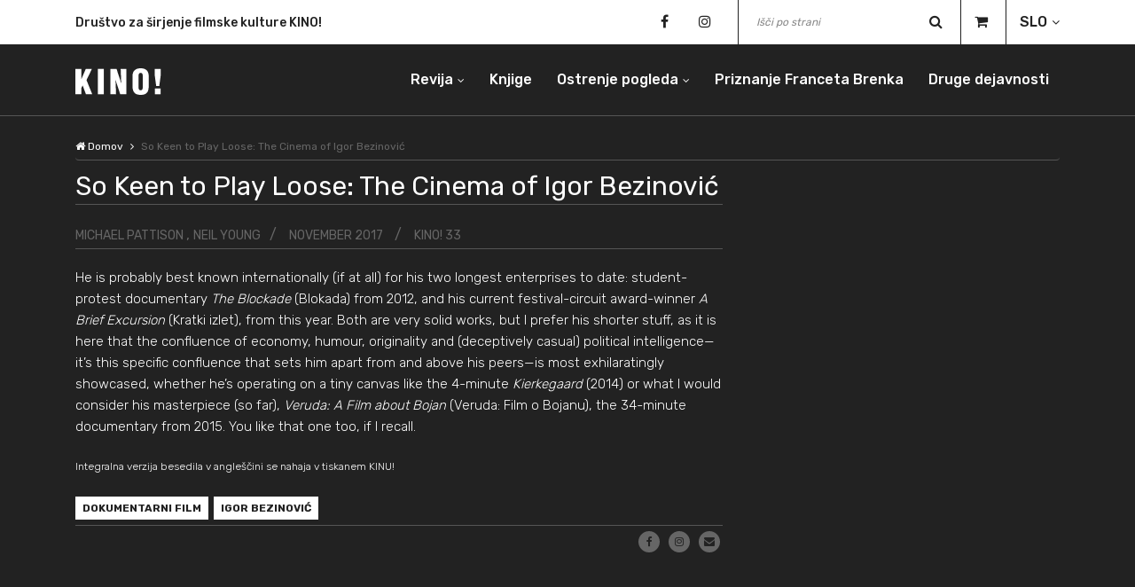

--- FILE ---
content_type: text/html; charset=UTF-8
request_url: https://e-kino.si/clanki/so-keen-to-play-loose-the-cinema-of-igor-bezinovic/
body_size: 40763
content:
<!DOCTYPE html>
<html lang="sl-SI">

<head>
    <meta charset="UTF-8" />
    <meta http-equiv="X-UA-Compatible" content="IE=edge">
    <meta name="viewport" content="width=device-width, initial-scale=1, shrink-to-fit=no">
    <meta name="google-site-verification" content="XXvO5vxOjZF5DAV6z31QLqgyVxdwt4QxNIYrht8INKo">
    <title>So Keen to Play Loose: The Cinema of Igor Bezinović</title>
    <link rel="profile" href="http://gmpg.org/xfn/11" />
    <link rel="stylesheet" href="https://e-kino.si/wp-content/themes/e-kino-theme/style.css" type="text/css" media="screen" />
    <link rel="pingback" href="https://e-kino.si/xmlrpc.php" />
    <link rel="apple-touch-icon" sizes="180x180" href="https://e-kino.si/wp-content/themes/e-kino-theme/images/apple-touch-icon.png">
    <link rel="icon" type="image/png" sizes="32x32" href="https://e-kino.si/wp-content/themes/e-kino-theme/images/favicon-32x32.png">
    <link rel="icon" type="image/png" sizes="16x16" href="https://e-kino.si/wp-content/themes/e-kino-theme/images/favicon-16x16.png">
        <meta name='robots' content='index, follow, max-image-preview:large, max-snippet:-1, max-video-preview:-1' />
	<style>img:is([sizes="auto" i], [sizes^="auto," i]) { contain-intrinsic-size: 3000px 1500px }</style>
	
	<!-- This site is optimized with the Yoast SEO plugin v24.6 - https://yoast.com/wordpress/plugins/seo/ -->
	<link rel="canonical" href="https://e-kino.si/clanki/so-keen-to-play-loose-the-cinema-of-igor-bezinovic/" />
	<meta property="og:locale" content="sl_SI" />
	<meta property="og:locale:alternate" content="en_US" />
	<meta property="og:type" content="article" />
	<meta property="og:title" content="So Keen to Play Loose: The Cinema of Igor Bezinović" />
	<meta property="og:description" content="He is probably best known internationally (if at all) for his two longest enterprises to date: student-protest documentary The Blockade (Blokada) from 2012, and his current festival-circuit award-winner A Brief Excursion (Kratki izlet), from [&hellip;]" />
	<meta property="og:url" content="https://e-kino.si/clanki/so-keen-to-play-loose-the-cinema-of-igor-bezinovic/" />
	<meta property="og:site_name" content="Kino!" />
	<meta property="article:publisher" content="https://www.facebook.com/people/KINO-revija-za-film-in-filmsko/100064368532589/" />
	<meta property="article:modified_time" content="2020-05-23T21:09:08+00:00" />
	<meta property="og:image" content="https://e-kino.si/wp-content/uploads/2024/05/ekino-red-768x410.png" />
	<meta property="og:image:width" content="1" />
	<meta property="og:image:height" content="1" />
	<meta property="og:image:type" content="image/png" />
	<meta name="twitter:card" content="summary_large_image" />
	<meta name="twitter:label1" content="Est. reading time" />
	<meta name="twitter:data1" content="1 minuta" />
	<script type="application/ld+json" class="yoast-schema-graph">{"@context":"https://schema.org","@graph":[{"@type":"WebPage","@id":"https://e-kino.si/clanki/so-keen-to-play-loose-the-cinema-of-igor-bezinovic/","url":"https://e-kino.si/clanki/so-keen-to-play-loose-the-cinema-of-igor-bezinovic/","name":"So Keen to Play Loose: The Cinema of Igor Bezinović - Kino!","isPartOf":{"@id":"https://e-kino.si/#website"},"primaryImageOfPage":{"@id":"https://e-kino.si/clanki/so-keen-to-play-loose-the-cinema-of-igor-bezinovic/#primaryimage"},"image":{"@id":"https://e-kino.si/clanki/so-keen-to-play-loose-the-cinema-of-igor-bezinovic/#primaryimage"},"thumbnailUrl":"https://e-kino.si/wp-content/uploads/2024/05/ekino-red-768x410.png","datePublished":"2017-11-01T19:44:14+00:00","dateModified":"2020-05-23T21:09:08+00:00","breadcrumb":{"@id":"https://e-kino.si/clanki/so-keen-to-play-loose-the-cinema-of-igor-bezinovic/#breadcrumb"},"inLanguage":"sl-SI","potentialAction":[{"@type":"ReadAction","target":["https://e-kino.si/clanki/so-keen-to-play-loose-the-cinema-of-igor-bezinovic/"]}]},{"@type":"ImageObject","inLanguage":"sl-SI","@id":"https://e-kino.si/clanki/so-keen-to-play-loose-the-cinema-of-igor-bezinovic/#primaryimage","url":"https://e-kino.si/wp-content/uploads/2024/05/ekino-red-768x410.png","contentUrl":"https://e-kino.si/wp-content/uploads/2024/05/ekino-red-768x410.png"},{"@type":"BreadcrumbList","@id":"https://e-kino.si/clanki/so-keen-to-play-loose-the-cinema-of-igor-bezinovic/#breadcrumb","itemListElement":[{"@type":"ListItem","position":1,"name":"Home","item":"https://e-kino.si/"},{"@type":"ListItem","position":2,"name":"Articles","item":"https://e-kino.si/clanki/"},{"@type":"ListItem","position":3,"name":"So Keen to Play Loose: The Cinema of Igor Bezinović"}]},{"@type":"WebSite","@id":"https://e-kino.si/#website","url":"https://e-kino.si/","name":"Kino!","description":"","publisher":{"@id":"https://e-kino.si/#organization"},"potentialAction":[{"@type":"SearchAction","target":{"@type":"EntryPoint","urlTemplate":"https://e-kino.si/?s={search_term_string}"},"query-input":{"@type":"PropertyValueSpecification","valueRequired":true,"valueName":"search_term_string"}}],"inLanguage":"sl-SI"},{"@type":"Organization","@id":"https://e-kino.si/#organization","name":"Kino!","url":"https://e-kino.si/","logo":{"@type":"ImageObject","inLanguage":"sl-SI","@id":"https://e-kino.si/#/schema/logo/image/","url":"https://e-kino.si/wp-content/uploads/2024/05/ekino-red-768x410.png","contentUrl":"https://e-kino.si/wp-content/uploads/2024/05/ekino-red-768x410.png","width":1,"height":1,"caption":"Kino!"},"image":{"@id":"https://e-kino.si/#/schema/logo/image/"},"sameAs":["https://www.facebook.com/people/KINO-revija-za-film-in-filmsko/100064368532589/"]}]}</script>
	<!-- / Yoast SEO plugin. -->


<link rel="alternate" href="https://e-kino.si/clanki/so-keen-to-play-loose-the-cinema-of-igor-bezinovic/" hreflang="sl" />
<link rel="alternate" href="https://e-kino.si/articles/so-keen-to-play-loose-the-cinema-of-igor-bezinovic-2/" hreflang="en" />
<link rel="alternate" type="application/rss+xml" title="Kino! &raquo; Vir" href="https://e-kino.si/feed/" />
<script type="text/javascript">
/* <![CDATA[ */
window._wpemojiSettings = {"baseUrl":"https:\/\/s.w.org\/images\/core\/emoji\/15.0.3\/72x72\/","ext":".png","svgUrl":"https:\/\/s.w.org\/images\/core\/emoji\/15.0.3\/svg\/","svgExt":".svg","source":{"concatemoji":"https:\/\/e-kino.si\/wp-includes\/js\/wp-emoji-release.min.js?ver=6.7.4"}};
/*! This file is auto-generated */
!function(i,n){var o,s,e;function c(e){try{var t={supportTests:e,timestamp:(new Date).valueOf()};sessionStorage.setItem(o,JSON.stringify(t))}catch(e){}}function p(e,t,n){e.clearRect(0,0,e.canvas.width,e.canvas.height),e.fillText(t,0,0);var t=new Uint32Array(e.getImageData(0,0,e.canvas.width,e.canvas.height).data),r=(e.clearRect(0,0,e.canvas.width,e.canvas.height),e.fillText(n,0,0),new Uint32Array(e.getImageData(0,0,e.canvas.width,e.canvas.height).data));return t.every(function(e,t){return e===r[t]})}function u(e,t,n){switch(t){case"flag":return n(e,"\ud83c\udff3\ufe0f\u200d\u26a7\ufe0f","\ud83c\udff3\ufe0f\u200b\u26a7\ufe0f")?!1:!n(e,"\ud83c\uddfa\ud83c\uddf3","\ud83c\uddfa\u200b\ud83c\uddf3")&&!n(e,"\ud83c\udff4\udb40\udc67\udb40\udc62\udb40\udc65\udb40\udc6e\udb40\udc67\udb40\udc7f","\ud83c\udff4\u200b\udb40\udc67\u200b\udb40\udc62\u200b\udb40\udc65\u200b\udb40\udc6e\u200b\udb40\udc67\u200b\udb40\udc7f");case"emoji":return!n(e,"\ud83d\udc26\u200d\u2b1b","\ud83d\udc26\u200b\u2b1b")}return!1}function f(e,t,n){var r="undefined"!=typeof WorkerGlobalScope&&self instanceof WorkerGlobalScope?new OffscreenCanvas(300,150):i.createElement("canvas"),a=r.getContext("2d",{willReadFrequently:!0}),o=(a.textBaseline="top",a.font="600 32px Arial",{});return e.forEach(function(e){o[e]=t(a,e,n)}),o}function t(e){var t=i.createElement("script");t.src=e,t.defer=!0,i.head.appendChild(t)}"undefined"!=typeof Promise&&(o="wpEmojiSettingsSupports",s=["flag","emoji"],n.supports={everything:!0,everythingExceptFlag:!0},e=new Promise(function(e){i.addEventListener("DOMContentLoaded",e,{once:!0})}),new Promise(function(t){var n=function(){try{var e=JSON.parse(sessionStorage.getItem(o));if("object"==typeof e&&"number"==typeof e.timestamp&&(new Date).valueOf()<e.timestamp+604800&&"object"==typeof e.supportTests)return e.supportTests}catch(e){}return null}();if(!n){if("undefined"!=typeof Worker&&"undefined"!=typeof OffscreenCanvas&&"undefined"!=typeof URL&&URL.createObjectURL&&"undefined"!=typeof Blob)try{var e="postMessage("+f.toString()+"("+[JSON.stringify(s),u.toString(),p.toString()].join(",")+"));",r=new Blob([e],{type:"text/javascript"}),a=new Worker(URL.createObjectURL(r),{name:"wpTestEmojiSupports"});return void(a.onmessage=function(e){c(n=e.data),a.terminate(),t(n)})}catch(e){}c(n=f(s,u,p))}t(n)}).then(function(e){for(var t in e)n.supports[t]=e[t],n.supports.everything=n.supports.everything&&n.supports[t],"flag"!==t&&(n.supports.everythingExceptFlag=n.supports.everythingExceptFlag&&n.supports[t]);n.supports.everythingExceptFlag=n.supports.everythingExceptFlag&&!n.supports.flag,n.DOMReady=!1,n.readyCallback=function(){n.DOMReady=!0}}).then(function(){return e}).then(function(){var e;n.supports.everything||(n.readyCallback(),(e=n.source||{}).concatemoji?t(e.concatemoji):e.wpemoji&&e.twemoji&&(t(e.twemoji),t(e.wpemoji)))}))}((window,document),window._wpemojiSettings);
/* ]]> */
</script>
<style id='wp-emoji-styles-inline-css' type='text/css'>

	img.wp-smiley, img.emoji {
		display: inline !important;
		border: none !important;
		box-shadow: none !important;
		height: 1em !important;
		width: 1em !important;
		margin: 0 0.07em !important;
		vertical-align: -0.1em !important;
		background: none !important;
		padding: 0 !important;
	}
</style>
<link rel='stylesheet' id='wp-block-library-css' href='https://e-kino.si/wp-includes/css/dist/block-library/style.min.css?ver=6.7.4' type='text/css' media='all' />
<style id='classic-theme-styles-inline-css' type='text/css'>
/*! This file is auto-generated */
.wp-block-button__link{color:#fff;background-color:#32373c;border-radius:9999px;box-shadow:none;text-decoration:none;padding:calc(.667em + 2px) calc(1.333em + 2px);font-size:1.125em}.wp-block-file__button{background:#32373c;color:#fff;text-decoration:none}
</style>
<style id='global-styles-inline-css' type='text/css'>
:root{--wp--preset--aspect-ratio--square: 1;--wp--preset--aspect-ratio--4-3: 4/3;--wp--preset--aspect-ratio--3-4: 3/4;--wp--preset--aspect-ratio--3-2: 3/2;--wp--preset--aspect-ratio--2-3: 2/3;--wp--preset--aspect-ratio--16-9: 16/9;--wp--preset--aspect-ratio--9-16: 9/16;--wp--preset--color--black: #000000;--wp--preset--color--cyan-bluish-gray: #abb8c3;--wp--preset--color--white: #ffffff;--wp--preset--color--pale-pink: #f78da7;--wp--preset--color--vivid-red: #cf2e2e;--wp--preset--color--luminous-vivid-orange: #ff6900;--wp--preset--color--luminous-vivid-amber: #fcb900;--wp--preset--color--light-green-cyan: #7bdcb5;--wp--preset--color--vivid-green-cyan: #00d084;--wp--preset--color--pale-cyan-blue: #8ed1fc;--wp--preset--color--vivid-cyan-blue: #0693e3;--wp--preset--color--vivid-purple: #9b51e0;--wp--preset--gradient--vivid-cyan-blue-to-vivid-purple: linear-gradient(135deg,rgba(6,147,227,1) 0%,rgb(155,81,224) 100%);--wp--preset--gradient--light-green-cyan-to-vivid-green-cyan: linear-gradient(135deg,rgb(122,220,180) 0%,rgb(0,208,130) 100%);--wp--preset--gradient--luminous-vivid-amber-to-luminous-vivid-orange: linear-gradient(135deg,rgba(252,185,0,1) 0%,rgba(255,105,0,1) 100%);--wp--preset--gradient--luminous-vivid-orange-to-vivid-red: linear-gradient(135deg,rgba(255,105,0,1) 0%,rgb(207,46,46) 100%);--wp--preset--gradient--very-light-gray-to-cyan-bluish-gray: linear-gradient(135deg,rgb(238,238,238) 0%,rgb(169,184,195) 100%);--wp--preset--gradient--cool-to-warm-spectrum: linear-gradient(135deg,rgb(74,234,220) 0%,rgb(151,120,209) 20%,rgb(207,42,186) 40%,rgb(238,44,130) 60%,rgb(251,105,98) 80%,rgb(254,248,76) 100%);--wp--preset--gradient--blush-light-purple: linear-gradient(135deg,rgb(255,206,236) 0%,rgb(152,150,240) 100%);--wp--preset--gradient--blush-bordeaux: linear-gradient(135deg,rgb(254,205,165) 0%,rgb(254,45,45) 50%,rgb(107,0,62) 100%);--wp--preset--gradient--luminous-dusk: linear-gradient(135deg,rgb(255,203,112) 0%,rgb(199,81,192) 50%,rgb(65,88,208) 100%);--wp--preset--gradient--pale-ocean: linear-gradient(135deg,rgb(255,245,203) 0%,rgb(182,227,212) 50%,rgb(51,167,181) 100%);--wp--preset--gradient--electric-grass: linear-gradient(135deg,rgb(202,248,128) 0%,rgb(113,206,126) 100%);--wp--preset--gradient--midnight: linear-gradient(135deg,rgb(2,3,129) 0%,rgb(40,116,252) 100%);--wp--preset--font-size--small: 13px;--wp--preset--font-size--medium: 20px;--wp--preset--font-size--large: 36px;--wp--preset--font-size--x-large: 42px;--wp--preset--spacing--20: 0.44rem;--wp--preset--spacing--30: 0.67rem;--wp--preset--spacing--40: 1rem;--wp--preset--spacing--50: 1.5rem;--wp--preset--spacing--60: 2.25rem;--wp--preset--spacing--70: 3.38rem;--wp--preset--spacing--80: 5.06rem;--wp--preset--shadow--natural: 6px 6px 9px rgba(0, 0, 0, 0.2);--wp--preset--shadow--deep: 12px 12px 50px rgba(0, 0, 0, 0.4);--wp--preset--shadow--sharp: 6px 6px 0px rgba(0, 0, 0, 0.2);--wp--preset--shadow--outlined: 6px 6px 0px -3px rgba(255, 255, 255, 1), 6px 6px rgba(0, 0, 0, 1);--wp--preset--shadow--crisp: 6px 6px 0px rgba(0, 0, 0, 1);}:where(.is-layout-flex){gap: 0.5em;}:where(.is-layout-grid){gap: 0.5em;}body .is-layout-flex{display: flex;}.is-layout-flex{flex-wrap: wrap;align-items: center;}.is-layout-flex > :is(*, div){margin: 0;}body .is-layout-grid{display: grid;}.is-layout-grid > :is(*, div){margin: 0;}:where(.wp-block-columns.is-layout-flex){gap: 2em;}:where(.wp-block-columns.is-layout-grid){gap: 2em;}:where(.wp-block-post-template.is-layout-flex){gap: 1.25em;}:where(.wp-block-post-template.is-layout-grid){gap: 1.25em;}.has-black-color{color: var(--wp--preset--color--black) !important;}.has-cyan-bluish-gray-color{color: var(--wp--preset--color--cyan-bluish-gray) !important;}.has-white-color{color: var(--wp--preset--color--white) !important;}.has-pale-pink-color{color: var(--wp--preset--color--pale-pink) !important;}.has-vivid-red-color{color: var(--wp--preset--color--vivid-red) !important;}.has-luminous-vivid-orange-color{color: var(--wp--preset--color--luminous-vivid-orange) !important;}.has-luminous-vivid-amber-color{color: var(--wp--preset--color--luminous-vivid-amber) !important;}.has-light-green-cyan-color{color: var(--wp--preset--color--light-green-cyan) !important;}.has-vivid-green-cyan-color{color: var(--wp--preset--color--vivid-green-cyan) !important;}.has-pale-cyan-blue-color{color: var(--wp--preset--color--pale-cyan-blue) !important;}.has-vivid-cyan-blue-color{color: var(--wp--preset--color--vivid-cyan-blue) !important;}.has-vivid-purple-color{color: var(--wp--preset--color--vivid-purple) !important;}.has-black-background-color{background-color: var(--wp--preset--color--black) !important;}.has-cyan-bluish-gray-background-color{background-color: var(--wp--preset--color--cyan-bluish-gray) !important;}.has-white-background-color{background-color: var(--wp--preset--color--white) !important;}.has-pale-pink-background-color{background-color: var(--wp--preset--color--pale-pink) !important;}.has-vivid-red-background-color{background-color: var(--wp--preset--color--vivid-red) !important;}.has-luminous-vivid-orange-background-color{background-color: var(--wp--preset--color--luminous-vivid-orange) !important;}.has-luminous-vivid-amber-background-color{background-color: var(--wp--preset--color--luminous-vivid-amber) !important;}.has-light-green-cyan-background-color{background-color: var(--wp--preset--color--light-green-cyan) !important;}.has-vivid-green-cyan-background-color{background-color: var(--wp--preset--color--vivid-green-cyan) !important;}.has-pale-cyan-blue-background-color{background-color: var(--wp--preset--color--pale-cyan-blue) !important;}.has-vivid-cyan-blue-background-color{background-color: var(--wp--preset--color--vivid-cyan-blue) !important;}.has-vivid-purple-background-color{background-color: var(--wp--preset--color--vivid-purple) !important;}.has-black-border-color{border-color: var(--wp--preset--color--black) !important;}.has-cyan-bluish-gray-border-color{border-color: var(--wp--preset--color--cyan-bluish-gray) !important;}.has-white-border-color{border-color: var(--wp--preset--color--white) !important;}.has-pale-pink-border-color{border-color: var(--wp--preset--color--pale-pink) !important;}.has-vivid-red-border-color{border-color: var(--wp--preset--color--vivid-red) !important;}.has-luminous-vivid-orange-border-color{border-color: var(--wp--preset--color--luminous-vivid-orange) !important;}.has-luminous-vivid-amber-border-color{border-color: var(--wp--preset--color--luminous-vivid-amber) !important;}.has-light-green-cyan-border-color{border-color: var(--wp--preset--color--light-green-cyan) !important;}.has-vivid-green-cyan-border-color{border-color: var(--wp--preset--color--vivid-green-cyan) !important;}.has-pale-cyan-blue-border-color{border-color: var(--wp--preset--color--pale-cyan-blue) !important;}.has-vivid-cyan-blue-border-color{border-color: var(--wp--preset--color--vivid-cyan-blue) !important;}.has-vivid-purple-border-color{border-color: var(--wp--preset--color--vivid-purple) !important;}.has-vivid-cyan-blue-to-vivid-purple-gradient-background{background: var(--wp--preset--gradient--vivid-cyan-blue-to-vivid-purple) !important;}.has-light-green-cyan-to-vivid-green-cyan-gradient-background{background: var(--wp--preset--gradient--light-green-cyan-to-vivid-green-cyan) !important;}.has-luminous-vivid-amber-to-luminous-vivid-orange-gradient-background{background: var(--wp--preset--gradient--luminous-vivid-amber-to-luminous-vivid-orange) !important;}.has-luminous-vivid-orange-to-vivid-red-gradient-background{background: var(--wp--preset--gradient--luminous-vivid-orange-to-vivid-red) !important;}.has-very-light-gray-to-cyan-bluish-gray-gradient-background{background: var(--wp--preset--gradient--very-light-gray-to-cyan-bluish-gray) !important;}.has-cool-to-warm-spectrum-gradient-background{background: var(--wp--preset--gradient--cool-to-warm-spectrum) !important;}.has-blush-light-purple-gradient-background{background: var(--wp--preset--gradient--blush-light-purple) !important;}.has-blush-bordeaux-gradient-background{background: var(--wp--preset--gradient--blush-bordeaux) !important;}.has-luminous-dusk-gradient-background{background: var(--wp--preset--gradient--luminous-dusk) !important;}.has-pale-ocean-gradient-background{background: var(--wp--preset--gradient--pale-ocean) !important;}.has-electric-grass-gradient-background{background: var(--wp--preset--gradient--electric-grass) !important;}.has-midnight-gradient-background{background: var(--wp--preset--gradient--midnight) !important;}.has-small-font-size{font-size: var(--wp--preset--font-size--small) !important;}.has-medium-font-size{font-size: var(--wp--preset--font-size--medium) !important;}.has-large-font-size{font-size: var(--wp--preset--font-size--large) !important;}.has-x-large-font-size{font-size: var(--wp--preset--font-size--x-large) !important;}
:where(.wp-block-post-template.is-layout-flex){gap: 1.25em;}:where(.wp-block-post-template.is-layout-grid){gap: 1.25em;}
:where(.wp-block-columns.is-layout-flex){gap: 2em;}:where(.wp-block-columns.is-layout-grid){gap: 2em;}
:root :where(.wp-block-pullquote){font-size: 1.5em;line-height: 1.6;}
</style>
<link rel='stylesheet' id='lbwps-styles-photoswipe5-main-css' href='https://e-kino.si/wp-content/plugins/lightbox-photoswipe/assets/ps5/styles/main.css?ver=5.6.1' type='text/css' media='all' />
<script type="text/javascript" src="https://e-kino.si/wp-includes/js/jquery/jquery.min.js?ver=3.7.1" id="jquery-core-js"></script>
<script type="text/javascript" src="https://e-kino.si/wp-includes/js/jquery/jquery-migrate.min.js?ver=3.4.1" id="jquery-migrate-js"></script>
<link rel="https://api.w.org/" href="https://e-kino.si/wp-json/" /><link rel="EditURI" type="application/rsd+xml" title="RSD" href="https://e-kino.si/xmlrpc.php?rsd" />
<link rel='shortlink' href='https://e-kino.si/?p=2133' />
<link rel="alternate" title="oEmbed (JSON)" type="application/json+oembed" href="https://e-kino.si/wp-json/oembed/1.0/embed?url=https%3A%2F%2Fe-kino.si%2Fclanki%2Fso-keen-to-play-loose-the-cinema-of-igor-bezinovic%2F" />
<link rel="alternate" title="oEmbed (XML)" type="text/xml+oembed" href="https://e-kino.si/wp-json/oembed/1.0/embed?url=https%3A%2F%2Fe-kino.si%2Fclanki%2Fso-keen-to-play-loose-the-cinema-of-igor-bezinovic%2F&#038;format=xml" />
</head>

<body class="article-template-default single single-article postid-2133">
    <div class="preloader d-flex align-items-center justify-content-center">
        <div class="lds-ellipsis">
            <div></div>
            <div></div>
            <div></div>
            <div></div>
        </div>
    </div>
    <header class="header-area">
        <div class="top-header-area">
            <div class="container">
                <div class="row align-items-center">
                    <div class="col-12 col-md-5">
                        <div class="breaking-news-area">
                            <div id="breakingNewsTicker" class="ticker">
                                                                    <ul>
                                                                                    <li><a href="https://e-kino.si/">Društvo za širjenje filmske kulture KINO!</a></li>
                                                                                    <li><a href="https://e-kino.si/">Revija za film in filmsko</a></li>
                                                                            </ul>
                                                            </div>
                        </div>
                    </div>
                    <div class="col-12 col-md-7">
                        <div class="top-meta-data">
                            <div class="top-social-info">
                                                                        <a href="https://www.facebook.com/KINO-revija-za-film-in-filmsko-195669660472321/" target="_blank"><i class="fa fa-facebook"></i></a>
                                                                        <a href="https://www.instagram.com/kino_revija_za_film_in_filmsko/" target="_blank"><i class="fa fa-instagram"></i></a>
                                                            </div>
                            <div class="top-search-area">
                                <form role="search" action="https://e-kino.si/" method="get">
    <input type="search" name="s" id="topSearch" placeholder="Išči po strani" value="" />
    <button type="submit" class="btn">
        <i class="fa fa-search" aria-hidden="true"></i>
    </button>
</form>                            </div>
                            <div class="shopping-cart">
                                <a href="https://e-kino.si/kosarica/"><i class="fa fa-shopping-cart"></i><span id="cart-number-of-items"></span></a>
                            </div>
                            <div class="language-selection">
                                                                <ul>
                                    <li><a class="lang" href="#">SLO</a>
                                        <ul>
                                                                                                <li><a href="https://e-kino.si/articles/so-keen-to-play-loose-the-cinema-of-igor-bezinovic-2/">ENG</a></li>
                                                                                    </ul>
                                    </li>
                                </ul>
                            </div>
                        </div>
                    </div>
                </div>
            </div>
        </div>

        <div class="kino-main-menu" id="sticker">
            <div class="classy-nav-container breakpoint-off">
                <div class="container">
                    <nav class="classy-navbar justify-content-between" id="kinoNav">
                        <a href="https://e-kino.si/" class="nav-brand" rel="home">
                            <svg version="1.1" xmlns="http://www.w3.org/2000/svg" xmlns:xlink="http://www.w3.org/1999/xlink" x="0px" y="0px" width="96.813px" height="30px" viewBox="0 0 96.813 30" enable-background="new 0 0 96.813 30" xml:space="preserve">
                                <g>
                                    <g>
                                        <g>
                                            <rect x="89.501" y="22.787" fill="#FFFFFF" width="6.451" height="6.526" />
                                        </g>
                                        <g>
                                            <polygon fill="#FFFFFF" points="96.067,0.688 89.35,0.688 89.35,7.899 90.992,20.114 94.426,20.114 96.067,7.899" />
                                        </g>
                                        <g>
                                            <g>
                                                <path fill="#FFFFFF" d="M75.839,20.761c0,1.643-0.153,4.087-2.33,4.087c-2.174,0-2.442-2.444-2.442-4.087V9.008c0-1.756,0.268-3.854,2.405-3.854c2.214,0,2.367,2.099,2.367,3.854V20.761z M73.509,0c-5.877,0-9.159,3.054-9.159,8.552v11.64c0,6.45,2.365,9.809,9.159,9.809c6.793,0,9.046-3.358,9.046-9.809V8.552C82.555,3.054,79.389,0,73.509,0" />
                                            </g>
                                        </g>
                                        <g>
                                            <polygon fill="#FFFFFF" points="57.366,0.688 50.991,0.688 51.641,16.679 51.526,16.679 46.334,0.688 39.428,0.688 39.428,29.313 45.802,29.313 45.188,13.36 45.266,13.282 50.495,29.313 57.366,29.313" />
                                        </g>
                                        <g>
                                            <rect x="25.305" y="0.688" fill="#FFFFFF" width="6.716" height="28.625" />
                                        </g>
                                        <g>
                                            <polygon fill="#FFFFFF" points="12.519,13.323 18.624,0.687 11.755,0.687 6.793,12.138 6.718,12.138 6.718,0.687 0,0.687 0,29.313 6.718,29.313 6.718,22.253 8.205,19.35 11.909,29.313 19.007,29.313" />
                                        </g>
                                    </g>
                                </g>
                            </svg>
                        </a>
                        <div class="classy-navbar-toggler">
                            <span class="navbarToggler"><span></span><span></span><span></span></span>
                        </div>
                        <div class="classy-menu">
                            <div class="classycloseIcon">
                                <div class="cross-wrap"><span class="top"></span><span class="bottom"></span></div>
                            </div>
                            <div class="classynav">
                                <ul id="menu-glavni-meni" class="menu"><li id="menu-item-1835" class="menu-item menu-item-type-custom menu-item-object-custom menu-item-has-children menu-item-1835 cn-dropdown-item has-down"><a href="https://e-kino.si/izdaje">Revija</a>
<ul class="sub-menu dropdown">
	<li id="menu-item-1913" class="menu-item menu-item-type-post_type menu-item-object-page menu-item-1913"><a href="https://e-kino.si/o-reviji/">O reviji</a></li>
	<li id="menu-item-1914" class="menu-item menu-item-type-custom menu-item-object-custom menu-item-1914"><a href="https://e-kino.si/izdaje">Izdaje</a></li>
	<li id="menu-item-12991" class="menu-item menu-item-type-post_type menu-item-object-page menu-item-12991"><a href="https://e-kino.si/filmski-in-televizijski-studiji-recenzirano/">Recenzirano</a></li>
	<li id="menu-item-9037" class="menu-item menu-item-type-post_type menu-item-object-page menu-item-9037"><a href="https://e-kino.si/narocanje/">Naročanje</a></li>
</ul>
</li>
<li id="menu-item-53" class="menu-item menu-item-type-custom menu-item-object-custom menu-item-53"><a href="https://e-kino.si/knjige">Knjige</a></li>
<li id="menu-item-44" class="menu-item menu-item-type-post_type menu-item-object-page menu-item-has-children menu-item-44 cn-dropdown-item has-down"><a href="https://e-kino.si/ostrenje-pogleda/">Ostrenje pogleda</a>
<ul class="sub-menu dropdown">
	<li id="menu-item-11912" class="d-lg-none menu-item menu-item-type-post_type menu-item-object-page menu-item-11912"><a href="https://e-kino.si/ostrenje-pogleda/">Glavna stran</a></li>
	<li id="menu-item-2972" class="menu-item menu-item-type-post_type menu-item-object-page menu-item-2972"><a href="https://e-kino.si/ostrenje-pogleda/festivalske-delavnice/">Festivalske delavnice</a></li>
	<li id="menu-item-3007" class="menu-item menu-item-type-post_type menu-item-object-page menu-item-3007"><a href="https://e-kino.si/ostrenje-pogleda/krozek-v-kinoteki/">Krožek v Kinoteki</a></li>
	<li id="menu-item-3006" class="menu-item menu-item-type-post_type menu-item-object-page menu-item-3006"><a href="https://e-kino.si/ostrenje-pogleda/krozki-na-solah/">Krožki na šolah</a></li>
	<li id="menu-item-6031" class="menu-item menu-item-type-post_type menu-item-object-page menu-item-6031"><a href="https://e-kino.si/ostrenje-pogleda/spletni-krozek/">Spletni krožek</a></li>
	<li id="menu-item-3011" class="menu-item menu-item-type-post_type menu-item-object-page menu-item-3011"><a href="https://e-kino.si/ostrenje-pogleda/op-na-obisku/">OP na obisku</a></li>
	<li id="menu-item-3020" class="menu-item menu-item-type-post_type menu-item-object-page menu-item-3020"><a href="https://e-kino.si/ostrenje-pogleda/slovenski-teden-filma/">Slovenski teden filma</a></li>
	<li id="menu-item-3019" class="menu-item menu-item-type-post_type menu-item-object-page menu-item-3019"><a href="https://e-kino.si/ostrenje-pogleda/prakticne-delavnice/">Ustvarjalne delavnice</a></li>
	<li id="menu-item-3018" class="menu-item menu-item-type-post_type menu-item-object-page menu-item-3018"><a href="https://e-kino.si/ostrenje-pogleda/ostrenje-cutov/">Ostrenje čutov</a></li>
	<li id="menu-item-14216" class="menu-item menu-item-type-post_type menu-item-object-page menu-item-14216"><a href="https://e-kino.si/ostrenje-pogleda/ostrenje-pogleda-naokrog/">Ostrenje pogleda naokrog</a></li>
	<li id="menu-item-1905" class="menu-item menu-item-type-post_type menu-item-object-page menu-item-1905"><a href="https://e-kino.si/ostrenje-pogleda/besedila-z-delavnic/">Besedila z delavnic</a></li>
</ul>
</li>
<li id="menu-item-245" class="menu-item menu-item-type-post_type menu-item-object-page menu-item-245"><a href="https://e-kino.si/brenkovo-priznanje/">Priznanje Franceta Brenka</a></li>
<li id="menu-item-7539" class="menu-item menu-item-type-post_type menu-item-object-page menu-item-7539"><a href="https://e-kino.si/druge-dejavnosti/">Druge dejavnosti</a></li>
</ul>                            </div>
                        </div>
                    </nav>
                </div>
            </div>
        </div>
    </header>
    <main>
    <script src="https://js.hcaptcha.com/1/api.js" async defer></script><div class="kino-breadcrumb">
	<div class="container">
		<div class="row">
			<div class="col-12">
					<nav aria-label="breadcrumb">
		<ol class="breadcrumb">
			<li class="breadcrumb-item"><a href="https://e-kino.si"><i class="fa fa-home" aria-hidden="true"></i> Domov</a></li>
							<li class="breadcrumb-item active" aria-current="page">So Keen to Play Loose: The Cinema of Igor Bezinović</li>
					</ol>
	</nav>
				</div>
		</div>
	</div>
</div>
<section>
	<div class="container">
		<div class="row">
			<div class="col-12 col-md-7 col-lg-8">
				<div class="post-full">
					
											<article id="post-2133" class="post-2133 article type-article status-publish has-post-thumbnail hentry tag-dokumentarni-film tag-igor-bezinovic">
	<div class="entry article">
		<header class="article-info">
			<div class="article-heading heading-big">
				<h1>So Keen to Play Loose: The Cinema of Igor Bezinović</h1>
			</div>
						<div class="article-data data-big">
				<span class="author">			<a href="https://e-kino.si/?s=Michael+Pattison+&t=author">Michael Pattison </a>, 			<a href="https://e-kino.si/?s=Neil+Young&t=author">Neil Young</a></span>
				<span class="date">
					<a href="https://e-kino.si/2017/11/" rel="bookmark">
						<time class="entry-date published" datetime="2017-11-01T20:44:14+00:00">november 2017</time>
					</a>
				</span>
														<span class="cat-links"><a href="https://e-kino.si/izdaje/kino-33/" class="category" rel="category tag">KINO! 33</a></span>
							</div>
		</header>

		<p>He is probably best known internationally (if at all) for his two longest enterprises to date: student-protest documentary <em>The Blockade</em> (Blokada) from 2012, and his current festival-circuit award-winner <em>A Brief Excursion</em> (Kratki izlet), from this year. Both are very solid works, but I prefer his shorter stuff, as it is here that the confluence of economy, humour, originality and (deceptively casual) political intelligence—it’s this specific confluence that sets him apart from and above his peers—is most exhilaratingly showcased, whether he’s operating on a tiny canvas like the 4-minute <em>Kierkegaard</em> (2014) or what I would consider his masterpiece (so far), <em>Veruda: A Film about Bojan</em> (Veruda: Film o Bojanu), the 34-minute documentary from 2015. You like that one too, if I recall.</p>
<p><span class="paragraph-note">Integralna verzija besedila v angleščini se nahaja v tiskanem KINU!</span></p>
		
	</div>

	<footer class="article-details">
		<div class="article-tags"><span class="tag"><a href="https://e-kino.si/oznaka/dokumentarni-film/" rel="tag">dokumentarni film</a></span><span class="tag"><a href="https://e-kino.si/oznaka/igor-bezinovic/" rel="tag">Igor Bezinović</a></span></div>		<div class="article-share">
						<span class="share-icon facebook" onclick="javascript:window.open('https://www.facebook.com/sharer/sharer.php?u=https%3A%2F%2Fe-kino.si%2Fclanki%2Fso-keen-to-play-loose-the-cinema-of-igor-bezinovic%2F', '', 'menubar=no,toolbar=no,resizable=yes,scrollbars=yes,height=300,width=600');return false;"><span class="fab fa-facebook"></span></span>
			<span class="share-icon twitter" onclick="javascript:window.open('https://www.instagram.com/?url=https%3A%2F%2Fe-kino.si%2Fclanki%2Fso-keen-to-play-loose-the-cinema-of-igor-bezinovic%2F', '', 'left=0,top=0,width=550,height=450,personalbar=0,toolbar=0,scrollbars=0,resizable=0');return false;"><span class="fab fa-instagram"></span></span>
			<a href="mailto:?subject=Prispevek+na+Kino%21%3A+So+Keen+to+Play+Loose%3A+The+Cinema+of+Igor+Bezinovi%C4%87&body=https%3A%2F%2Fe-kino.si%2Fclanki%2Fso-keen-to-play-loose-the-cinema-of-igor-bezinovic%2F">
				<span class="share-icon mail">
					<span class="fas fa-envelope"></span>
				</span>
			</a>
		</div>
	</footer>
</article>					
									</div>
			</div>
			<div class="col-12 col-md-5 col-lg-4">
				<div class="sidebar-area">
									</div>
			</div>
		</div>
	</div>
</section>

</main>
<footer class="footer-area">
    <div class="container">
        <div class="row">
            <div class="col-12 col-md-4">
                <div class="footer-widget">
                    <h6 class="footer-widget-title">Kino!</h6>
                    <div id="menu-spodnji-meni" class="footer-item menu"><p id='menu-item-8305'  class="menu-item menu-item-type-post_type menu-item-object-page"><a  href="https://e-kino.si/o-nas/">O nas</a></p></li>
<p id='menu-item-9038'  class="menu-item menu-item-type-post_type menu-item-object-page"><a  href="https://e-kino.si/narocanje/">Naročanje</a></p></li>
<p id='menu-item-3127'  class="menu-item menu-item-type-post_type menu-item-object-page"><a  href="https://e-kino.si/partnerji/">Partnerji</a></p></li>
<p id='menu-item-9024'  class="menu-item menu-item-type-post_type menu-item-object-page"><a  href="https://e-kino.si/pravni-zaznamki/">Pravni zaznamki</a></p></li>
<p id='menu-item-9020'  class="menu-item menu-item-type-post_type menu-item-object-page"><a  href="https://e-kino.si/pogoji-poslovanja/">Pogoji poslovanja</a></p></li>
</div>                </div>
            </div>
            <div class="col-12 col-md-4">
                <div class="footer-widget">
                    <h6 class="footer-widget-title">Kontakt</h6>
                    <div class="footer-item">
                                                <p>Društvo za širjenje filmske kulture KINO! </p>
                        <p>Vojkova cesta 30, 1000 Ljubljana</p>
                                                    <p><span style="display:inline-block; width: 20px;"><i class="fa fa-phone" aria-hidden="true"></i></span>040 720 717 (M. K.)</p>
                                                    <p><span style="display:inline-block; width: 20px;"><i class="fa fa-envelope-o" aria-hidden="true"></i></span>
                                <a href="mailto:urednistvo@e-kino.si">urednistvo@e-kino.si</a></p>
                                                    <p><span style="display:inline-block; width: 20px;"><i class="fa fa-envelope-o" aria-hidden="true"></i></span>
                                <a href="mailto:ostrenje.pogleda@e-kino.si">ostrenje.pogleda@e-kino.si</a></p>
                                            </div>
                </div>
            </div>
            <div class="col-12 col-md-4">
                <div class="footer-widget">
                    <h6 class="footer-widget-title-nl">Povezave na družabna omrežja</h6>
                    <div class="footer-social-area">
                                                        <a href="https://www.facebook.com/KINO-revija-za-film-in-filmsko-195669660472321/" target="_blank"><i class="fa fa-facebook"></i></a>
                                                        <a href="https://www.instagram.com/kino_revija_za_film_in_filmsko/" target="_blank"><i class="fa fa-instagram"></i></a>
                                            </div>
                </div>
            </div>
        </div>
    </div>
    <div class="copywrite-area">
        <div class="container">
            <div class="row">
                <div class="col-12">
                                        <p>Izhajanje revije <em>KINO!</em> finančno podpira Javna agencija za knjigo Republike Slovenije. / Filmsko-vzgojni program Ostrenje pogleda podpirata Slovenski filmski center, Mestna občina Ljubljana in Javni sklad RS za kulturne dejavnosti. / &copy; 2026 Kino!</p>
                </div>
            </div>
        </div>
    </div>
</footer>
<script src="https://e-kino.si/wp-content/themes/e-kino-theme/js/bootstrap.min.js" async></script>
<script src="https://e-kino.si/wp-content/themes/e-kino-theme/js/popper.min.js" async></script>
<script src="https://e-kino.si/wp-content/themes/e-kino-theme/js/plugins.js"></script>
<script src="https://e-kino.si/wp-content/themes/e-kino-theme/js/active.js"></script>
<script type='text/javascript'>
    var ekino_active = {"ajaxurl":"https:\/\/e-kino.si\/wp-admin\/admin-ajax.php","ajaxnonce":"97fc1dc10c"};</script>
<script type="text/javascript" id="lbwps-photoswipe5-js-extra">
/* <![CDATA[ */
var lbwpsOptions = {"label_facebook":"Share on Facebook","label_twitter":"Tweet","label_pinterest":"Pin it","label_download":"Download image","label_copyurl":"Copy image URL","label_ui_close":"Close [Esc]","label_ui_zoom":"Zoom","label_ui_prev":"Previous [\u2190]","label_ui_next":"Next [\u2192]","label_ui_error":"The image cannot be loaded","label_ui_fullscreen":"Toggle fullscreen [F]","share_facebook":"1","share_twitter":"1","share_pinterest":"1","share_download":"1","share_direct":"0","share_copyurl":"0","close_on_drag":"1","history":"1","show_counter":"1","show_fullscreen":"1","show_zoom":"1","show_caption":"1","loop":"1","pinchtoclose":"1","taptotoggle":"1","close_on_click":"1","fulldesktop":"0","use_alt":"0","usecaption":"1","desktop_slider":"1","share_custom_label":"","share_custom_link":"","wheelmode":"zoom","spacing":"12","idletime":"4000","hide_scrollbars":"1","caption_type":"overlay","bg_opacity":"100","padding_left":"0","padding_top":"0","padding_right":"0","padding_bottom":"0"};
/* ]]> */
</script>
<script type="module" src="https://e-kino.si/wp-content/plugins/lightbox-photoswipe/assets/ps5/frontend.min.js?ver=5.6.1"></script><script type="text/javascript">
(function() {
				var expirationDate = new Date();
				expirationDate.setTime( expirationDate.getTime() + 31536000 * 1000 );
				document.cookie = "pll_language=sl; expires=" + expirationDate.toUTCString() + "; path=/; secure; SameSite=Lax";
			}());

</script>
</body>

</html>

--- FILE ---
content_type: text/css
request_url: https://e-kino.si/wp-content/themes/e-kino-theme/style.css
body_size: 114265
content:
/*
Theme Name: e-kino!
Description: Theme for e-kino website.
Author: Jan Sušnik
Author URI: https://cv.susnik.work/
Text Domain: theme
Version: 1.0.0
*/

/* Master Stylesheet */
/* :: 1.0 Import Fonts */
@import url("https://fonts.googleapis.com/css?family=Rubik:300,400,500,700,900");
/* :: 2.0 Import All CSS Plugins */
@import url(css/bootstrap.min.css);
@import url(css/classy-nav.css);
@import url(css/font-awesome.min.css);
@import url(css/magnific-popup.css);

* {
    margin: 0;
    padding: 0; }

/*Sticky footer*/
html {
    width: 100%;
    height: 100%; }
body {
    min-height: 100%;
    display: flex;
    flex-direction: column;
    align-items: stretch;
    background-color: #222222;
    font-family: "Rubik", sans-serif;
    color: #ffffff; }
main {
    flex-grow: 1;
    margin-bottom: 50px; }
    @media only screen and (max-width: 991px) {
    main { margin-bottom: 40px; } }    
header, main, footer {
    flex-shrink: 0; }

/*Bootstrap grid padding*/
@media only screen and (max-width: 767px) {
.container {            
    padding-right: 20px;
    padding-left: 20px; } }
@media only screen and (max-width: 767px) {
.row {            
    margin-right: -10px;
    margin-left: -10px; } }
@media only screen and (max-width: 767px) {
.col-6, .col-12 {            
    padding-right: 10px;
    padding-left: 10px; } }

/*Type main*/
h1, h2, h3, h4, h5, h6 {    
    color: #ffffff;
    margin-top: 30px;
    line-height: 1.3;
    font-weight: 400; }
    @media only screen and (max-width: 991px) { 
    h1, h2, h3, h4, h5, h6 { ;
        margin-top: 20px; } }
h1 {  
    font-size: 30px; }
    @media only screen and (max-width: 991px) {
    h1 { font-size: 24px; } }
h2 {  
    font-size: 22px; }
    @media only screen and (max-width: 991px) {
    h2 { font-size: 18px; } }
h3 {  
    font-size: 18px; }
    @media only screen and (max-width: 991px) {
    h3 { font-size: 15px; } }
h4 {  
    font-size: 16px; }
    @media only screen and (max-width: 991px) {
    h4 { font-size: 14px; } }

p { 
    color: white;
    font-size: 15px;
    line-height: 1.6;
    font-weight: 300;    
    margin: 20px 0 0 0 ; }  
    @media only screen and (min-width: 768px) and (max-width: 991px) {
    p { font-size: 13px;
        margin: 15px 0 0 0 ; } }
    @media only screen and (max-width: 767px) {
    p { font-size: 12px;
        margin: 15px 0 0 0 ; } }
p a { text-decoration: underline;
    text-decoration-color: #ff5252;
    -webkit-text-decoration-color: #ff5252;}
p a:hover { text-decoration: underline; }  

b, strong { font-weight: 500; }

p.literatura { 
    color: white;
    text-indent: -40px;
    padding-left: 40px;
    font-size: 12px;
    line-height: 1.6;
    font-weight: 300;
    margin-top: 0;
    margin-bottom: 0; }  
    @media only screen and (min-width: 768px) and (max-width: 991px) {
    p.literatura { font-size: 13px;
        margin-top: 10px; } }
    @media only screen and (max-width: 767px) {
    p.literatura { font-size: 12px;
        margin-top: 9px; } }

.footnote {
    vertical-align: super;
    font-size: 12px;
    line-height: 0.6; }  
    @media only screen and (min-width: 768px) and (max-width: 991px) {
    .footnote { font-size: 10px;} }
    @media only screen and (max-width: 767px) {
    .footnote { font-size: 9px; } } 

.paragraph-note { 
    font-weight: 300;
    font-size: 12px; }
    @media only screen and (min-width: 768px) and (max-width: 991px) {
        .paragraph-note { font-size: 10px; } }
    @media only screen and (max-width: 767px) {
        .paragraph-note { font-size: 9px; } } 

hr {
    margin: 20px 0; 
    border-top: 1px solid #555555; }
    @media only screen and (max-width: 991px) {
    hr { margin: 15px 0; } }  
hr.white {    
    border-top: 2px solid #ffffff; } 

a { 
    color: white;
    -webkit-transition-duration: 500ms;
    -o-transition-duration: 500ms;
    transition-duration: 500ms; }
    a:hover,
    a:focus {     
      text-decoration: none;
      outline: 0 solid transparent;
      color: #ff5252; }

ul { 
    margin: 0; }
    ul li {
        list-style: none; }

ul.nastevanje {
    padding-left: 30px;
    margin: 0; }
    ul.nastevanje li {
        list-style: disc;
        padding-left: 10px;
        font-size: 15px;
        line-height: 1.6;
        font-weight: 300; } 
        @media only screen and (min-width: 768px) and (max-width: 991px) {
            ul.nastevanje li  { font-size: 13px; } }
        @media only screen and (max-width: 767px) {
            ul.nastevanje li { font-size: 12px; } }
        ul.nastevanje li a { text-decoration: underline;
        text-decoration-color: #ff5252;
        -webkit-text-decoration-color: #ff5252; }
        ul.nastevanje li a:hover { text-decoration: underline;
        text-decoration-color: #ff5252;
        color: #ff5252;
        -webkit-text-decoration-color: #ff5252; }

ol { 
    margin: 0; }
    ol li {
        list-style: none; }

ol.reference {
    padding-left: 30px;
    margin: 0; }
    ol.reference li {
        list-style: decimal;
        padding-left: 10px;
        font-size: 12px;
        line-height: 1.6;
        font-weight: 300;} 
        @media only screen and (min-width: 768px) and (max-width: 991px) {
            ol.reference li  { font-size: 10px; } }
        @media only screen and (max-width: 767px) {
            ol.reference li { font-size: 9px; } }
        ol.reference li a { text-decoration: underline;
        text-decoration-color: #ff5252;
        -webkit-text-decoration-color: #ff5252; }
        ol.reference li a:hover { text-decoration: underline;
        text-decoration-color: #ff5252;
        color: #ff5252;
        -webkit-text-decoration-color: #ff5252; }

.bg-fixed {
    background-attachment: fixed !important; }

input:focus {
  outline-style: none;
  outline: none;
  box-shadow: none;
  border-color: transparent; }

/*Preloader*/
.preloader {
  background-color: #222222;
  width: 100%;
  height: 100%;
  position: fixed;
  top: 0;
  left: 0;
  right: 0;
  z-index: 99999; }
.lds-ellipsis {
  display: inline-block;
  position: relative;
  width: 64px;
  height: 64px; }
.lds-ellipsis div {
  position: absolute;
  top: 27px;
  width: 11px;
  height: 11px;
  border-radius: 50%;
  background: #ffffff;
  animation-timing-function: cubic-bezier(0, 1, 1, 0); }
.lds-ellipsis div:nth-child(1) {
  left: 6px;
  animation: lds-ellipsis1 0.6s infinite; }
.lds-ellipsis div:nth-child(2) {
  left: 6px;
  animation: lds-ellipsis2 0.6s infinite; }
.lds-ellipsis div:nth-child(3) {
  left: 26px;
  animation: lds-ellipsis2 0.6s infinite; }
.lds-ellipsis div:nth-child(4) {
  left: 45px;
  animation: lds-ellipsis3 0.6s infinite; }
@keyframes lds-ellipsis1 {
  0% {
    transform: scale(0); }
  100% {
    transform: scale(1); } }
@keyframes lds-ellipsis3 {
  0% {
    transform: scale(1); }
  100% {
    transform: scale(0); } }
@keyframes lds-ellipsis2 {
  0% {
    transform: translate(0, 0); }
  100% {
    transform: translate(19px, 0); } }

#scrollUp {
    background-color: #111111;
    border-radius: 0;
    bottom: 50px;
    color: #ffffff;
    font-family: FontAwesome;
    content: "\f062";
    font-size: 28px;
    height: 40px;
    line-height: 42px;
    right: 50px;
    text-align: center;
    width: 40px;
    border-radius: 0%;
    -webkit-transition-duration: 500ms;
    -o-transition-duration: 500ms;
    transition-duration: 500ms;
    box-shadow: 0 0 20px 0 rgba(0, 0, 0, 0.15); }
    #scrollUp:hover, #scrollUp:focus {
    background-color: #ff5252;
    color: #ffffff; }
    @media only screen and (max-width: 767px) {
    #scrollUp {
        bottom: 30px;
        right: 30px;
        line-height: 32px;
        width: 30px;
        height: 30px; } }

/*Top-header-area*/
.top-header-area {
    position: relative;
    z-index: 999999;
    width: 100%;
    height: 50px;
    background-color: white; }
    @media only screen and (max-width: 767px) {
    .top-header-area {
        height: auto; } }
.top-header-area .breaking-news-area {
    display: flex;
    align-items: center;
    position: relative;
    z-index: 1; }
    @media only screen and (max-width: 767px) {
    .top-header-area .breaking-news-area {        
        display: none; } }    
    .top-header-area .breaking-news-area .ticker {
        width: 100%;
        text-align: left;
        position: relative;
        overflow: hidden;
        padding-left: 0px; }      
        @media only screen and (max-width: 767px) {
            .top-header-area .breaking-news-area .ticker {
            display: none; } }
        .top-header-area .breaking-news-area .ticker ul {
            width: 100%;
            position: relative;
            z-index: 1;
            list-style: none; }
            .top-header-area .breaking-news-area .ticker ul li {
                display: none;
                padding: 0;
                width: 100%;
                font-weight: 500;
                font-size: 14px;}
                    .top-header-area .breaking-news-area .ticker ul li a {
                    display: block;
                    color: #222222; }
                    @media only screen and (min-width: 992px) and (max-width: 1199px) {
                    .top-header-area .breaking-news-area .ticker ul li a {
                        font-size: 12px; } }
                    @media only screen and (min-width: 768px) and (max-width: 991px) {
                    .top-header-area .breaking-news-area .ticker ul li a {
                        font-size: 11px; } }                    
                    .top-header-area .breaking-news-area .ticker ul li a:hover, .top-header-area .breaking-news-area .ticker ul li a:focus {
                        color: #ff5252; }
.top-header-area .top-meta-data {
    display: flex; 
    justify-content: flex-end;
    align-items: center; }
    .top-header-area .top-social-info {
        position: relative;
        line-height: 1.3;
        z-index: 1;
        margin-right: 15px; }
        @media only screen and (max-width: 480px) {
        .top-header-area .top-social-info {
            margin-right: 10px; } }
        @media only screen and (max-width: 350px) {
        .top-header-area .top-social-info {
            margin-right: 5px; } }
        .top-header-area .top-social-info a {            
            padding: 0 15px;
            color: #222222; }
            @media only screen and (min-width: 992px) and (max-width: 1199px) {
            .top-header-area .top-social-info a {
                padding: 0 8px; } }
            @media only screen and (min-width: 768px) and (max-width: 991px) {
            .top-header-area .top-social-info a {
                padding: 0 5px;
                font-size: 13px; } }
            @media only screen and (max-width: 767px) {
            .top-header-area .top-social-info a {
                padding: 0 4px;
                font-size: 12px; } }
            .top-header-area .top-social-info a:hover, .top-header-area .top-social-info a:focus {
                color: #ff5252; }
    .top-header-area .top-search-area {
        position: relative;
        z-index: 1; }
        .top-header-area .top-search-area form {
            position: relative;
            z-index: 1;
            border-left: 1px solid #222222;
            border-right: 1px solid #222222; }
            @media only screen and (max-width: 767px) {
            .top-header-area .top-search-area form {
                border-left: 1px solid #222222;
                border-right: 1px solid #222222; } }
                .top-header-area .top-search-area form input {
                -webkit-transition-duration: 500ms;
                -o-transition-duration: 500ms;
                transition-duration: 500ms;
                width: 250px;
                height: 50px;
                border: none;
                color: #222222;
                font-size: 12px;                
                padding: 0 20px;
                background-color: transparent; }
                .top-header-area .top-search-area form input::placeholder {
                    color: #888888;
                    font-style: italic; }
                @media only screen and (min-width: 992px) and (max-width: 1199px) {
                .top-header-area .top-search-area form input {
                    width: 250px; } }
                @media only screen and (min-width: 481px) and (max-width: 991px) {
                .top-header-area .top-search-area form input {
                    width: 190px;
                    padding: 0 15px;} }
                @media only screen and (max-width: 480px) {
                .top-header-area .top-search-area form input {
                    width: 150px;
                    padding: 0 10px; } } 
                .top-header-area .top-search-area form input:focus {
                    outline: none;
                    box-shadow: none;
                    background-color: rgba(255, 82, 82, 0.1);}
                .top-header-area .top-search-area form button {
                position: absolute;
                width: auto;
                height: 50px;
                background-color: transparent;
                top: 50%;
                right: 20px;
                font-size: 16px;
                z-index: 99;
                border: none;
                cursor: pointer;
                color: #222222;
                padding: 0;
                -webkit-transform: translateY(-50%);
                -ms-transform: translateY(-50%);
                transform: translateY(-50%); }
                    .top-header-area .top-search-area form button:focus {
                    box-shadow: none; }
                    .top-header-area .top-search-area form button:hover {
                    color: #ff5252; }
    .top-header-area .shopping-cart {
        position: relative;
        z-index: 1; 
        white-space: nowrap;
        border-right: 1px solid #222222;}
        .top-header-area .shopping-cart a {
            height: 50px;
            line-height: 50px;
            display: inline-block;
            padding: 0 15px;
            color: #222222; }
            @media only screen and (min-width: 992px) and (max-width: 1199px) {
            .top-header-area .shopping-cart a {
                padding: 0 15px; } }
            @media only screen and (min-width: 481px) and (max-width: 991px) {
            .top-header-area .shopping-cart a {
                padding: 0 15px;
                font-size: 15px; } }
            @media only screen and (max-width: 480px) {
            .top-header-area .shopping-cart a {
                padding: 0 12px;
                font-size: 15px; } }
        .top-header-area .shopping-cart a:hover, .top-header-area .shopping-cart a:focus {
            color: #ff5252; }
        #cart-number-of-items {
            display: inline-block;
            color: #ff5252;
            padding-left: 5px; }
        .cart-notice {
            padding: 30px;
            position: fixed;    
            width: 300px;
            box-shadow: 0 1px 5px rgba(0, 0, 0, 0.1);
            background-color: white;
            transform: translate(-50%, -50%);
            right: 50%;
            left: 50%;
            top: 50%; 
            z-index: 9999; }
            @media only screen and (max-width: 767px) {
             .cart-notice { width: 260px; } }
        .cart-notice p {
            text-align: center;
            margin: 0;
            color: #222222; }
        .cart-notice-button { 
            width: 100%;
            margin: 2px 0;
            cursor: pointer;
            color: white;
            font-size: 14px;
            text-transform: uppercase;
            border: none;
            padding: 5px 10px;    
            background-color: #222222;
            -webkit-transition-duration: 500ms;
            -o-transition-duration: 500ms;
            transition-duration: 500ms; }
            @media only screen and (max-width: 767px) {
            .cart-notice-button { font-size: 12px; } }
        .cart-notice-button:hover {            
            background-color: #ff5252; }
        a.cart-notice-button { 
            display: block;
            text-align: center; }            
        a.cart-notice-button:hover {  
            color: #ffffff; }
    .top-header-area .language-selection {        
        position: relative;
        display: inline-block;
        z-index: 999999; }
    .top-header-area .language-selection ul {        
        padding: 0;
        list-style: none;}
    .top-header-area .language-selection ul li {
         padding: 0; }
        .top-header-area .language-selection ul li a.lang {
            color: #222222;
            font-size: 16px;
            font-weight: 500;
            padding-left: 15px;
            height: 50px;
            line-height: 50px; }
            @media only screen and (max-width: 480px) {
            .top-header-area .language-selection ul li a.lang {
            padding-left: 12px; } }
        .language-selection ul li a.lang:after {
            font-family: 'FontAwesome';
            content: "\f107";
            font-size: 14px;
            color: #222222;
            padding-left: 5px; }
            .language-selection ul li ul {
                padding: 0;
                list-style: none;
                position: absolute;
                background-color: white;
                box-shadow: 0 1px 5px rgba(0, 0, 0, 0.1);
                -webkit-transition-duration: 300ms;
                transition-duration: 300ms;
                opacity: 0;
                visibility: hidden; }
                .language-selection ul li ul li {
                    border-bottom: 1px solid #dcdcdc;  
                    height: 40px; }
                    @media only screen and (max-width: 767px) {
                    .language-selection ul li ul li {        
                        height: 35px; } }
                    @media only screen and (max-width: 480px) {
                    .language-selection ul li ul li {
                        padding-left: 12px;
                        padding-right: 14px;; } }
                    .language-selection ul li ul li a {
                        padding-left: 15px;
                        padding-right: 15px;
                        font-weight: 400;
                        color: #222222;  
                        text-decoration: none;
                        line-height: 40px; }
                    .language-selection ul li:hover a.lang {
                        color: #ff5252; }
                    .language-selection ul li:hover ul {
                        opacity: 1;
                        visibility: visible; }
                    .language-selection ul li:hover ul li:hover a{
                        color: #ff5252; }

/* header */
.nav-brand svg polygon, .nav-brand svg path, .nav-brand svg rect {
    -o-transition-duration: 500ms;
    -webkit-transition-duration: 500ms;
    transition-duration: 500ms; }
.nav-brand:hover svg polygon, .nav-brand:hover svg path, .nav-brand:hover svg rect {
    fill: #ff5252; }

.header-area {
    position: relative;
    z-index: 1000;
    width: 100%; }
    .header-area .kino-main-menu {
        position: relative;
        width: 100%; }
        .header-area .kino-main-menu .classy-nav-container {
            background-color: #222222;
            border-bottom: 1px solid #555555; }
        .header-area .kino-main-menu .classy-navbar {
            padding: 0;
            height: 80px; }
            @media only screen and (min-width: 992px) and (max-width: 1199px) {
            .header-area .kino-main-menu .classy-navbar {
                height: 80px; } }
            @media only screen and (min-width: 768px) and (max-width: 991px) {
            .header-area .kino-main-menu .classy-navbar {
                height: 80px; } }
            @media only screen and (max-width: 767px) {
            .header-area .kino-main-menu .classy-navbar {
                height: 70px; } }
        .header-area .kino-main-menu .classy-navbar .nav-brand {
            max-width: 150px; }
            @media only screen and (min-width: 992px) and (max-width: 1199px) {
            .header-area .kino-main-menu .classy-navbar .nav-brand {
                max-width: 120px; } }
            @media only screen and (max-width: 767px) {
            .header-area .kino-main-menu .classy-navbar .nav-brand {
                max-width: 110px; } }
        .header-area .kino-main-menu .classy-navbar .classynav ul li {
            padding: 0; }
        .header-area .kino-main-menu .classy-navbar .classynav ul li a {
            font-weight: 500;
            font-size: 16px;
            color: #ffffff;
            height: 80px;
            line-height: 80px; }
            @media only screen and (min-width: 992px) and (max-width: 1199px) {
            .header-area .kino-main-menu .classy-navbar .classynav ul li a {
                height: 80px;
                line-height: 80px;
                font-size: 14px; } }
            @media only screen and (min-width: 768px) and (max-width: 991px) {
            .header-area .kino-main-menu .classy-navbar .classynav ul li a {
                height: 30px;
                line-height: 30px;
                font-size: 14px;
                background-color: #222222;
                border-bottom: none; } }
            @media only screen and (max-width: 767px) {
            .header-area .kino-main-menu .classy-navbar .classynav ul li a {
                height: 30px;
                line-height: 30px;
                font-size: 14px;
                background-color: #222222;
                border-bottom: none; } }
            .header-area .kino-main-menu .classy-navbar .classynav ul li a:hover, .header-area .kino-main-menu .classy-navbar .classynav ul li a:focus {
                color: #ff5252; }
            @media only screen and (min-width: 768px) and (max-width: 991px) {
            .header-area .kino-main-menu .classy-navbar .classynav ul li a:hover, .header-area .kino-main-menu .classy-navbar .classynav ul li a:focus {
                color: #ff5252; } }
                @media only screen and (max-width: 767px) {
                .header-area .kino-main-menu .classy-navbar .classynav ul li a:hover, .header-area .kino-main-menu .classy-navbar .classynav ul li a:focus {
                    color: #ff5252; } }
                .header-area .kino-main-menu .classy-navbar .classynav ul li a::after {
                    color: #ffffff; }
                .header-area .kino-main-menu .classy-navbar .classynav ul li a:hover:after {
                    color: #ff5252; }
                .header-area .kino-main-menu .classy-navbar .classynav ul li ul li a {
                    padding: 0 14px;
                    font-size: 14px;
                    font-weight: 400;
                    color: #222222;
                    line-height: 40px;
                    height: 40px; }
                    @media only screen and (min-width: 768px) and (max-width: 991px) {
                    .header-area .kino-main-menu .classy-navbar .classynav ul li ul li a {
                        color: #888888;
                        font-size: 12px;} }
                    @media only screen and (max-width: 767px) {
                    .header-area .kino-main-menu .classy-navbar .classynav ul li ul li a {
                        color: #888888; } }
            .header-area .kino-main-menu .classy-navbar .classynav ul li ul li a::after {
                color: #222222; }
            .header-area .kino-main-menu .classy-navbar .classynav ul li ul li a:hover, .header-area .kino-main-menu .classy-navbar .classynav ul li ul li a:focus {
                color: #ff5252; }

    .header-area .classy-navbar-toggler .navbarToggler span {
        background-color: #ffffff; }
    .header-area .is-sticky .kino-main-menu {
        z-index: 9999;
        box-shadow: 0 5px 10px 0 rgba(0, 0, 0, 0.2); }
.breakpoint-on .classynav {
    padding-top: 70px;
    padding-bottom: 70px; }
    .breakpoint-on .classy-navbar .classy-menu {
        background-color: #222222;
        box-shadow: 0 0 20px 0 rgba(255, 255, 255, 0.2); }
    .breakpoint-on .classynav ul li .megamenu .single-mega.cn-col-4 {
        padding: 0;
        border-bottom: 1px solid #222222; }
    .breakpoint-on .classycloseIcon .cross-wrap span {
        background: #ffffff; }

.hero-area {
  position: relative;
  z-index: 1;
  width: 100%; }

.kino-nav-tab {
    position: relative;
    z-index: 1;
    background-color: #393c3d;
    width: 100%;
    height: 500px;
    overflow-x: hidden;
    overflow-y: scroll; }
    @media only screen and (min-width: 992px) and (max-width: 1199px) {
    .kino-nav-tab {
        height: 400px; } }
    @media only screen and (min-width: 768px) and (max-width: 991px) {
    .kino-nav-tab {
        height: 350px; } }
    @media only screen and (max-width: 767px) {
    .kino-nav-tab {
        height: 300px; } }
    .kino-nav-tab .nav-link {
        padding: 0;
        padding: 15px 20px;
        border-left: 4px solid transparent; }
        .kino-nav-tab .nav-link.active {
            background-color: #222222;
            border-left-color: #ff5252; }

/* Kino breadcrumb */
.kino-breadcrumb {
    position: relative;
    z-index: 1;}
    .kino-breadcrumb .breadcrumb {    
        background-color: transparent;
        margin: 0;
        border-bottom: 1px solid #555555;    
        padding: 25px 0 6px 0; }
        @media only screen and (max-width: 991px) {
        .kino-breadcrumb .breadcrumb {        
            padding: 20px 0 3px 0; } }
        .kino-breadcrumb ol {    
            list-style: none; }
        .breadcrumb-item:first-child  {
            padding-left: 0; }
        .kino-breadcrumb .breadcrumb .breadcrumb-item {            
            color: #666666;
            font-size: 12px;
            font-weight: 400; }         
            @media only screen and (max-width: 991px) {
            .kino-breadcrumb .breadcrumb .breadcrumb-item {
                font-size: 10px;
                padding-left: 8px; } }
            @media only screen and (max-width: 991px) {
            .kino-breadcrumb .breadcrumb .breadcrumb-item:first-child {                
                padding-left: 0; } }
                .kino-breadcrumb .breadcrumb .breadcrumb-item a {
                    color: #fff;
                    font-size: 12px;
                    font-weight: 400; }
                    @media only screen and (min-width: 992px) and (max-width: 1199px) {
                    .kino-breadcrumb .breadcrumb .breadcrumb-item a {
                        font-size: 12px; } }
                    @media only screen and (min-width: 768px) and (max-width: 991px) {
                    .kino-breadcrumb .breadcrumb .breadcrumb-item a {
                        font-size: 10px; } }
                    @media only screen and (max-width: 767px) {
                    .kino-breadcrumb .breadcrumb .breadcrumb-item a {
                        font-size: 10px; } }
                .kino-breadcrumb .breadcrumb .breadcrumb-item a:hover, .kino-breadcrumb .breadcrumb .breadcrumb-item a:focus {
                    font-weight: 400;
                    color: #ff5252; }
                 .kino-breadcrumb .breadcrumb-item + .breadcrumb-item::before {
                    content: "\f105";
                    font-family: "FontAwesome";
                    color: #fff; }

/* Main */
.section-heading {
    position: relative;  
    z-index: 1;
    border-bottom: 1px solid #555555;
    padding-top: 10px;}
    @media only screen and (max-width: 991px) {
    .section-heading {          
        padding-top: 8px} }
    .section-heading h2 {
        display: inline;
        font-size: 30px;    
        font-weight: 400; }
        @media only screen and (max-width: 991px) {
        .section-heading h2 {
            font-size: 24px; } }
.subsection-heading {
    position: relative;  
    z-index: 1;
    border-bottom: 1px solid #555555;
    padding-top: 18px;
    padding-bottom: 3px;}
    @media only screen and (max-width: 991px) {
    .subsection-heading {          
        padding-top: 13px;
        padding-bottom: 2px;} }
    .subsection-heading h3 {
        display: inline;
        font-size: 22px;    
        font-weight: 400; }
        @media only screen and (max-width: 991px) {
            .subsection-heading h3 {
            font-size: 18px; } }
.show-all {    
    float: right;
    font-size: 15px;
    font-weight: 400;
    padding-top: 12px;
    display: inline; }
    @media only screen and (max-width: 991px)  and (max-width: 1199px) {
    .show-all {
        font-size: 13px;
        padding-top: 9px; } }
    @media only screen and (max-width: 991px) {
    .show-all {
        font-size: 12px;
        padding-top: 9px; } }
    .show-all a {
        color: #666666; }
    .show-all a:hover {
        color: #ff5252; }
    .show-all a:after {
        font-family: FontAwesome;
        content: "\f105";
        font-size: 16px;
        margin-left: 10px; }
        @media only screen and (max-width: 991px) {
        .show-all a:after {
            font-size: 14px; } }
.read-more {
    line-height: 1;
    text-align: left;
    font-size: 15px;
    font-weight: 400;
    padding-top: 15px;
    margin-top: auto; }
    @media only screen and (min-width: 992px) and (max-width: 1199px) {
    .read-more {
        font-size: 13px;
        padding-top: 10px; } }
    @media only screen and (max-width: 991px) {
    .read-more {
        font-size: 12px;
        padding-top: 8px; } }
    .read-more a {
        color: #666666; }
    .read-more a:hover {
        color: #ff5252; }
    .read-more a:after {
        font-family: FontAwesome;
        content: "\f105";
        font-size: 16px;
        margin-left: 10px; }
        @media only screen and (max-width: 991px) {
        .read-more a:after {
            font-size: 14px; } }

.img-container {
   position: relative;
   width: 100%;   
   margin-bottom: 15px;
   overflow: hidden; }
a img {     
    -moz-transition: all .5s ease;
    -o-transition: all .5s ease;    
    -webkit-transition: all .5s ease;
    transition: all .5s ease; }
a img:hover {    
    filter: brightness(1.2); }

.single-post {
    display: flex;
    flex-direction: column;
    width: auto;   
    flex: 1; 
    padding-bottom: 8px;    
    border-bottom: 1px solid #555555; }
    @media only screen and (max-width: 991px) {
    .single-post {          
        padding-bottom: 6px; } }
.post-flex {
  display: flex;
  width: 100%; }
.paragraph-cut-4-rows {
    overflow: hidden;
    text-overflow: ellipsis;
    display: -webkit-box;
    -webkit-box-orient: vertical;
    -webkit-line-clamp: 4; /* number of lines to show */
    line-height: 1.6;      
    max-height: 6.4;
    margin-top: 15px; }
    @media only screen and (min-width: 992px) and (max-width: 1199px) {
    .paragraph-cut-4-rows {
    margin-top: 10px; } }
    @media only screen and (max-width: 991px) {
    .paragraph-cut-4-rows {
        margin-top: 8px; } }
.paragraph-cut-3-rows {
    overflow: hidden;
    text-overflow: ellipsis;
    display: -webkit-box;
    -webkit-box-orient: vertical;
    -webkit-line-clamp: 3; /* number of lines to show */
    line-height: 1.5;      
    max-height: 4.5;
    margin-top: 15px; }
    @media only screen and (min-width: 992px) and (max-width: 1199px) {
    .paragraph-cut-3-rows {
    margin-top: 10px; } }
    @media only screen and (max-width: 991px) {
    .paragraph-cut-3-rows {
        margin-top: 8px; } }
.paragraph-cut-2-rows {
    overflow: hidden;
    text-overflow: ellipsis;
    display: -webkit-box;
    -webkit-box-orient: vertical;
    -webkit-line-clamp: 2; /* number of lines to show */
    line-height: 1.5;      
    max-height: 4.5;
    margin-top: 15px; }
    @media only screen and (min-width: 992px) and (max-width: 1199px) {
    .paragraph-cut-2-rows {
    margin-top: 10px; } }
    @media only screen and (max-width: 991px) {
    .paragraph-cut-2-rows {
        margin-top: 8px; } }

/* manifest */
#manifest {
    padding: 50px 0 0 0 ;
    border-bottom: 2px solid #fff;}
    @media only screen and (max-width: 991px) {
    #manifest {
        padding: 40px 0 0 0 ;} }
    #manifest p {
        font-size: 15px;
        font-weight: 300;
        line-height: 1.6;
        color: #ffffff;
        margin-top: 0; }
        @media only screen and (max-width: 991px) {
        #manifest p {
            font-size: 12px; } }
    #manifest br {
        line-height: 1.6; }
    #manifest #collapseExample.collapse:not(.show) {
        display: block;
        /* height = lineheight * no of lines to display */
        height: 12.8em;
        overflow: hidden; }
    #manifest #collapseExample.collapsing {
        height: 12.8em; }
    #manifest a.collapsed:after {
        font-family: FontAwesome;
        content: "\f107";
        font-size: 30px;
        color: #ffffff;
        display:flex;
        flex-direction: row;
        align-items: center;
        justify-content: center; }
        #manifest a.collapsed:hover:after {
            color: #ff5252; }
    #manifest a:not(.collapsed):after {
        font-family: FontAwesome;
        content: "\f106";
        font-size: 30px;
        color: #ffffff;
        display:flex;
        flex-direction: row;
        align-items: center;
        justify-content: center; }
        #manifest a:not(.collapsed):hover:after {
            color: #ff5252; }

/* sidebar posts*/
.widget_eksc_latest_issues, .widget_eksc_related_posts, .widget_eksc_focusing_view_upcoming {     
    margin: 0 0 50px 0; }
    @media only screen and (min-width: 768px) and (max-width: 991px) {
        .widget_eksc_latest_issues, .widget_eksc_related_posts, .widget_eksc_focusing_view_upcoming {
        margin: 0 0 40px 0; } }
    @media only screen and (max-width: 767px) {
        .widget_eksc_latest_issues, .widget_eksc_related_posts, .widget_eksc_focusing_view_upcoming {
        margin: 40px 0; } }
.sidebar-post {
    overflow: auto; 
    display: block;
    width: 100%;    
    border-bottom: 1px solid #555555;    
    z-index: 1;
    padding-bottom: 30px;
    padding-top: 30px; }
    @media only screen and  (max-width: 991px) {
    .sidebar-post {
        padding-bottom: 20px;
        padding-top: 20px; } }
    .sidebar-post-content  { 
        margin-left: calc(35% + 20px);    
        width: calc(65% - 20px); } 
        .sidebar-post-content a .issue-title, .sidebar-post-content a .issue-subtitle {
                -webkit-transition-duration: 500ms;
                -o-transition-duration: 500ms;
                -moz-transition-duration: 500ms;
                transition-duration: 500ms; }
        .sidebar-post-content a:hover .issue-title, .sidebar-post-content a:hover .issue-subtitle {                
                color: #ff5252; }
        .sidebar-post-content .issue-title {    
            line-height: 1.3;
            margin: 5px 0 0 0;
            font-size: 22px; }
            @media only screen and (min-width: 992px) and (max-width: 1199px) {
            .sidebar-post-content .issue-title {
                font-size: 18px;
                margin: 4px 0 0 0; } }
            @media only screen and  (max-width: 991px) {
            .sidebar-post-content .issue-title {
                font-size: 16px;
                margin: 4px 0 0 0; } }
            .sidebar-post-content .issue-subtitle {    
                line-height: 1.3;
                margin-top: 0;
                margin: 5px 0 0 0;
                font-size: 16px; }
                @media only screen and (min-width: 992px) and (max-width: 1199px) {
                .sidebar-post-content .issue-subtitle {
                    margin: 4px 0 0 0;
                    font-size: 14px; } }
                @media only screen and  (max-width: 991px) {
                .sidebar-post-content .issue-subtitle {
                    margin: 4px 0 0 0;
                    font-size: 13px; } }    
    .sidebar-post .thumbnail-sidebar {
        float: left;
        position: relative;       
        overflow: hidden;
        display: block;        
        padding-top: 24%;
        margin-right: 20px;
        width: 35%; }
        .sidebar-post .thumbnail-sidebar img {
            position: absolute;
            top: 0;
            left: 0;
            width: 100%;
            height: 100%;
            object-fit: cover; }   
    .sidebar-post .image-sidebar {
        float: left;
        position: relative;       
        overflow: hidden;
        display: block;
        margin-right: 20px;
        width: 35%; } 

/* issue-grid */
.issue-flex { 
    display: flex;    
    width: 100%; }
.grid-item {
    display: flex;
    flex-direction: column;
    width: auto;
    border-bottom: 1px solid #555555;
    position: relative;
    z-index: 1;
    overflow:hidden;
    margin-top: 30px;
    flex: 1;    
    transition:all .3s ease 0s}
    @media only screen and (max-width: 767px) {
    .grid-item {          
        margin-top: 20px; } }
    .grid-item:hover {
        box-shadow:0 0 10px rgba(0,0,0,.3);}
    .grid-image {
        display: block;
        position: relative;
        width: 100%;
        height: 0;
        padding-top: 143.75%;
        overflow: hidden; }   
        .grid-image img {
        margin: auto;
        position: absolute;
        bottom: 0; 
        -o-transition: .5s ease;
        -moz-transition: .5s ease;
        -webkit-transition: .5s ease;
        transition: .5s ease; }
        .grid-item .grid-image:hover img {
            -o-transform: scale(1.02);
            -moz-transform: scale(1.02);
            -webkit-transform: scale(1.02);
            transform: scale(1.02);
            filter: brightness(1.1); }
        .grid-image a {
            display:inline-block; } 
        .grid-image .grid-social {
            text-align: center;
            position: absolute;
            padding: 3px 6px;    
            margin: 0 auto;
            bottom: 0;
            width: 100%; 
            transition:all .3s ease 0s; }
            .grid-image .grid-social li {                
                width: 100%;
                padding: 3px 0 3px 0;                
                text-align: center;
                display:inline-block;
                opacity:0;
                transition:all .7s}
            .grid-image .grid-social li:nth-child(1) {
                transition-delay:.15s;}
            .grid-image .grid-social li:nth-child(2) {
                transition-delay:.3s}
            .grid-image:hover .grid-social li {
                opacity:1;}
                .grid-image .grid-social li a, .grid-image .grid-social li button {
                    cursor: pointer;
                    border: none;
                    color:#222222;
                    background:rgba(255,255,255,.7);;
                    font-size:18px;
                    line-height:40px;
                    width:100% ;
                    height:40px;      
                    transition:all .3s ease 0s;}
                .grid-image .grid-social li a:hover, .grid-image .grid-social li button:hover {
                    color:#fff;
                    background:#ff5252;}
    .grid-item .author, .grid-item .date {
        padding-top: 10px;
        text-align: center;
        line-height: 1.3;
        margin-top: 0;
        margin-bottom: .5rem;
        font-size: 12px;
        text-transform: uppercase;
        color: #666666; }
        @media only screen and (min-width: 992px) and (max-width: 1199px) {
        .grid-item .author, .grid-item .date {
            font-size: 10px;
            margin-bottom: .4rem; } }
        @media only screen and  (max-width: 991px) {
        .grid-item .author, .grid-item .date {
            font-size: 9px;
            margin-bottom: .35rem; } }
            .grid-item a:hover h3, .grid-item a:hover h4  {
                -webkit-transition-duration: 500ms;
                -moz-transition-duration: 500ms;
                -o-transition-duration: 500ms;
                transition-duration: 500ms;
                color: #ff5252; }
    .grid-item .issue-title {
        text-align: center;
        line-height: 1.3;
        margin-top: 0;
        margin-bottom: .5rem;
        font-size: 22px; }
        @media only screen and (min-width: 992px) and (max-width: 1199px) {
        .grid-item .issue-title {
            font-size: 18px; } }
        @media only screen and  (max-width: 991px) {
        .grid-item .issue-title {
            font-size: 16px; } } 
    .grid-item .issue-subtitle {
        text-align: center;
        margin-top: 0;
        line-height: 1.3;
        font-weight: 300;
        margin-top: 0;
        margin-bottom: .5rem;
        font-size: 16px; }
        @media only screen and (min-width: 992px) and (max-width: 1199px) {
        .grid-item .issue-subtitle {
            font-size: 14px; } }
        @media only screen and  (max-width: 991px) {
        .grid-item .issue-subtitle {
            font-size: 13px; } }
    .grid-item .price  {
        text-align: center;
        margin-top: auto;
        padding-top: 4px;
        line-height: 1.3;    
        margin-bottom: .5rem;
        font-size: 11px;
        font-weight: 600;
        text-transform: uppercase;
        color: #666666; }
        @media only screen and (min-width: 992px) and (max-width: 1199px) {
        .grid-item .price {
            font-size: 9px;
            margin-bottom: .4rem; } }
        @media only screen and  (max-width: 991px) {
        .grid-item .price {
            font-size: 8px;
            margin-bottom: .35rem; } }

/* issue*/
.index {    
    margin-top: 8px; }
    @media only screen and (min-width: 768px) and (max-width: 991px) {
    .content { margin-top: 6px; } }
    @media only screen and (max-width: 767px) {
    .content { margin-top: 5px; } } 
    .index p {    
        margin-top: 0px; }
        .index p a {
            color: white;
            text-decoration: none; }
        .index p a:hover {
            color: #ff5252;
            text-decoration: none; }

    .section {
        display: inline-block;
        margin: 6px 0px;    
        background-color: #ff5252;      
        letter-spacing: 1px;
        text-transform: uppercase;
        border: none;    
        line-height: 1; }
        @media only screen and (min-width: 768px) and (max-width: 991px) {
        .section { 
            margin: 4px 0; } }
        @media only screen and (max-width: 767px) {
        .section { 
            margin: 3px 0; } } 
        .section h4 {
            padding: 4px 8px;
            text-transform: uppercase;
            margin: 0 ;
            font-size: 12px;
            font-weight: 600;
            color: #222222; }
            @media only screen and (min-width: 768px) and (max-width: 991px) {
            .section h4 { 
                font-size: 10px;
                padding: 3px 6px; } }
            @media only screen and (max-width: 767px) {
            .section h4 { 
                font-size: 9px;
                padding: 3px 6px;} }
        .index .author {
            font-size: 12px;
            text-transform: uppercase;
            color: #666666;    
            font-weight: 400; }
             @media only screen and (min-width: 768px) and (max-width: 991px) {
            .index .author { 
                font-size: 10px; } }
            @media only screen and (max-width: 767px) {
            .index .author { 
                font-size: 9px; } }

/* issue sidebar */
.sidebar-issue {    
    padding-top: 50px;}
    @media only screen and (max-width: 991px) {
    .sidebar-issue {          
        padding-top: 40px; } }
.issue-shop-btn {
    font-size: 20px;
    width: 100%;    
    background-color: #666666;
    padding: 15px ;    
    border: none;    
    line-height: 1;
    color: #222222; 
    position: relative;
    transition: .5s ease; }
    @media only screen and (max-width: 991px) {
    .issue-shop-btn { 
        font-size: 15px; padding: 12px; } }
    .issue-shop-btn:hover, .issue-shop-btn:focus {        
        background-color: #ffffff;
        border: none; } 
    .sidebar-issue .price {     
        font-size: 24px;
        margin-top: 12px;
        color: #666666;
        text-align: center; }
        @media only screen and (max-width: 991px) {
        .sidebar-issue .price { margin-top: 8px;
            font-size: 20px; } }
.issue-content, .issue-data {
    margin-top: 30px;
    padding: 6px 30px 30px 30px;
    background-color:#666666;
    color: #222222; } 
    @media only screen and (max-width: 991px) {
    .issue-content, .issue-data { 
        padding: 4px 20px 20px 20px;
        margin-top: 20px; } }
    .issue-content p, .issue-content h3 {   
        color: #222222;
        font-weight: 400}
    .issue-data p {        
        color: #222222;
        font-weight: 400;
        line-height: 1.6; }
    .issue-data p .attribute {
        text-transform: uppercase;
        margin-right: 5px;    
        font-weight: 500;
        font-size: 11px;
        color: #222222; }
        @media only screen and (min-width: 768px) and (max-width: 991px) {
        .issue-data p .attribute { font-size: 10px;
            margin-right: 4px; } }
        @media only screen and (max-width: 767px) {
        .issue-data p .attribute { font-size: 9px;
            margin-right: 3px; } }
    .issue-content h3 {        
        margin: 10px 0 5px 0; }
        @media only screen and (max-width: 991px) {
        .issue-content h3 { 
            margin: 8px 0 5px 0; } }

/*Article*/
.article-heading {
    position: relative;  
    z-index: 1;
    border-bottom: 1px solid #555555;
    padding-top: 10px; }
    @media only screen and (max-width: 991px) {
    .article-heading {          
        padding-top: 8px; } }
    .article-heading h1 {
        display: inline;
        font-size: 30px;    
        font-weight: 400; }
    @media only screen and (max-width: 991px) {
    .article-heading h1 {
        font-size: 24px; } }
.article-subheading {
    position: relative;  
    z-index: 1;
    border-bottom: 1px solid #555555;
    padding-top: 18px;
    padding-bottom: 3px;}
    @media only screen and (max-width: 991px) {
    .article-subheading {          
        padding-top: 13px;
        padding-bottom: 2px;} }
    .article-subheading h2 {
        display: inline;
        font-size: 22px;    
        font-weight: 400; }
        @media only screen and (max-width: 991px) {
            .article-subheading h2 {
            font-size: 18px; } }
.article-midheading {
    position: relative;   
    z-index: 1;  
    margin-top: 30px;
    margin-bottom: 0px;    
    font-size: 20px;    
    font-weight: 400; }
    @media only screen and (max-width: 991px) {
    .article-midheading {
        margin-top: 20px;
        margin-bottom: 0px;
        font-size: 16px; } }
.article-heading-grid {
    margin: 5px 0 0 0; }
    @media only screen and (min-width: 992px) and (max-width: 1199px) {
    .article-heading-grid {        
        margin: 4px 0 0 0; } }
    @media only screen and  (max-width: 991px) {
    .article-heading-grid  {        
        margin: 4px 0 0 0; } }
    .article-heading-grid h1 { 
    -webkit-transition-duration: 500ms;
    -o-transition-duration: 500ms;
    -moz-transition-duration: 500ms;
    transition-duration: 500ms;
    margin: 0;    
    font-size: 22px; }
    @media only screen and (min-width: 992px) and (max-width: 1199px) {
    .article-heading-grid h1 {
        font-size: 18px;} }
    @media only screen and  (max-width: 991px) {
    .article-heading-grid h1 {
        font-size: 16px; } }
.article-subheading-grid {
    margin: 5px 0 0 0; }
    @media only screen and (min-width: 992px) and (max-width: 1199px) {
    .article-subheading-grid {        
        margin: 4px 0 0 0;} }
    @media only screen and  (max-width: 991px) {
    .article-subheading-grid {        
        margin: 4px 0 0 0;} }
    .article-subheading-grid h2 {
    line-height: 1.6;
    font-weight: 300;
    margin: 0;    
    font-size: 16px; }
    @media only screen and (min-width: 992px) and (max-width: 1199px) {
    .article-subheading-grid h2 {
        font-size: 15px; } }
    @media only screen and  (max-width: 991px) {
    .article-subheading-grid h2 {
        font-size: 13px; } } 
.article-heading-side {    
    line-height: 1.3;}
    .article-heading-side h3 {
    margin: 5px 0 0 0;    
    font-size: 16px; }
    @media only screen and (min-width: 992px) and (max-width: 1199px) {
    .article-heading-side h3 {
        font-size: 14px;
        margin: 4px 0 0 0; } }
    @media only screen and  (max-width: 991px) {
    .article-heading-side h3 {
        font-size: 13px;
        margin: 4px 0 0 0; } }
.article-data {       
    text-transform: uppercase;
    color: #666666;
    line-height: 100%; }   
.data-small a {
    margin-bottom: 5px;
    color: #666666;    
    font-size: 12px; }
    @media only screen and (max-width: 991px) {
    .data-small a {
        font-size: 10px;
        margin-bottom: 4px; } }
.data-big {     
    padding: 26px 0 6px 0 ; 
    border-bottom: 1px solid #555555; }
    @media only screen and (max-width: 991px) {
    .data-big {          
        padding: 19px 0 3px 0; } }
.data-big a {    
    color: #666666;
    font-size: 14px; }
    @media only screen and (max-width: 991px) {
    .data-big a {          
          font-size: 12px; } }
.article-data a:hover  {    
    color: #ff5252; } 
.article-data > *::after {    
    content: "/";    
    margin-left: 10px;
    margin-right: 10px; }
    @media only screen and (min-width: 577px) and (max-width: 991px) {
    .article-data > *::after  {          
          margin-left: 8px;
        margin-right: 8px; } }
    @media only screen and (max-width: 576px) {
    .article-data > *::after  {          
          margin-left: 6px;
        margin-right: 6px; } }
.article-data > *:last-child::after {
    content: none;}
.article-tags {
    clear: both;
    margin-top: 20px;
    padding-bottom: 3px;
    border-bottom: 1px solid #555555; }
    @media only screen and (max-width: 991px) {
    .article-tags .tag a { 
        padding-bottom: 2px;
        margin-top: 15px; } } 
.article-tags .tag a {
    display: inline-block;    
    margin: 3px 6px 3px 0;
    font-size: 12px;
    font-weight: 600;    
    white-space: nowrap;
    text-transform: uppercase;
    background-color: #ffffff;
    color: #222222; 
    padding: 4px 8px; }
    @media only screen and (min-width: 768px) and (max-width: 991px) {
    .article-tags .tag a { 
        font-size: 10px; 
        padding: 3px 6px; 
        margin: 2px 4px 2px 0; } }
    @media only screen and (max-width: 767px) {
    .article-tags .tag a { 
        font-size: 9px; 
        padding: 3px 6px; 
        margin: 2px 4px 2px 0; } }    
.article-tags .tag a:hover{     
    background-color: #ff5252; }
.article-share {
    float: right; }
.article-share .share-icon {     
    width: 24px;
    height: 24px;
    border-radius: 50%; 
    background-color: #666666;
    font-size: 12px;
    display: inline-flex;
    align-items: center;
    justify-content: center;
    color: #222222; 
    margin: 6px 3px;
    -webkit-transition-duration: 300ms;
    -moz-transition-duration: 300ms;
    -o-transition-duration: 300ms;
    transition-duration: 300ms; }
.article-share .facebook { 
    font-family: FontAwesome;    
    content: "\f09a"; }
.article-share .twitter { 
    font-family: FontAwesome;
    content: "\f081"; }
.article-share .mail { 
    font-family: FontAwesome;
    content: "\f0e0"; }
.article-share .share-icon:hover {    
    background-color: #ff5252; }

/*Figures*/
figure a {
    display: block;
    overflow: hidden; }
.figure-full {      
    display: block;
    clear: both;
    width: 100%;
    overflow: hidden;
    margin: 30px 0 10px 0; }
    @media only screen and (max-width: 991px) {
    .figure-full {          
        width: 100%;
        margin: 20px 0px 10px 0; } }
.figure-full .image-container {
    display: block;
    overflow: hidden;
    position: relative;
    padding-top: 56.6%; } 
.figure-full .image-container img {          
    position: absolute;
    top: 0;
    left: 0;
    width: 100%;
    height: 100%;
    object-fit: cover; } 
.figure-left {
    display: inline-block;
    float: left;
    overflow: hidden;
    width: calc(50% - 15px);
    margin: 25px 30px 25px 0; }
    @media only screen and (max-width: 991px) {
    .figure-left {          
        width: 100%;
        margin: 20px 0px 20px 0; } }
.figure-right {
    display: inline-block;
    float: right;
    overflow: hidden;
    width: calc(50% - 15px);
    margin: 25px 0px 25px 30px; }
    @media only screen and (max-width: 991px) {
    .figure-right {          
        width: 100%;
        margin: 20px 0px 20px 0; } }
.sidebar-figure {     
    display: block;
    width: 100%;    
    margin: 50px 0; }
    @media only screen and (max-width: 991px) {
    .sidebar-figure {          
        margin: 40px 0; } }
.wp-block-image figcaption {
    margin: 10px 0 0 0 !important; }
    @media only screen and (max-width: 991px) {
    .wp-block-image figcaption {          
        margin: 8px 0 0 0 !important; } }
.wp-block-embed figcaption {
    margin: 10px 0 0 0 !important; }
    @media only screen and (max-width: 991px) {
    .wp-block-embed figcaption {          
        margin: 8px 0 0 0 !important; } }
figcaption {    
    font-weight: 400;
    font-size: 12px;   
    color: #666666; }
    @media only screen and (max-width: 991px) {
    figcaption {          
        font-size: 10px; } }
figcaption::before {
    font-family: FontAwesome; 
    content: "\f030";
    margin: 0 5px 0 0; }
.wp-block-embed-youtube figcaption::before, wp-block-embed-vimeo figcaption::before {
    font-family: FontAwesome; 
    content: "\f03d" !important;
    margin: 0 5px 0 0; }

/*Article grid*/
.article-grid-item:last-child {    
    margin-bottom: 50px; }
    @media only screen and (max-width: 991px) {
    .article-grid-item:last-child { 
    margin-bottom: 40px; } } 
.single-post-grid {
    display: block;
    width: 100%;    
    border-bottom: 1px solid #555555;
    overflow: auto;    
    padding-bottom: 30px;
    padding-top: 30px; }
    @media only screen and (min-width: 768px) and (max-width: 991px) {
    .single-post-grid { 
    padding-bottom: 20px;
    padding-top: 20px; } }
    @media only screen and  (max-width: 776px) {
    .single-post-grid {
        flex-direction: column;
        padding-bottom: 20px;
        padding-top: 20px; } }
.figure-grid {
    float: left;
    position: relative;       
    overflow: hidden;
    display: block;
    margin: 0 30px 0 0;
    width: 30%;
    padding-top: 20%; }
    @media only screen and (min-width: 992px) and (max-width: 1199px) {
    .figure-grid { 
    padding-top: 21%; } }
    @media only screen and (min-width: 768px) and (max-width: 991px) {
    .figure-grid { 
    margin: 0 20px 0 0;
    padding-top: 21%; } } 
    @media only screen and (max-width: 767px) {
    .figure-grid {
    width: 35%;    
    padding-top: 21%;
    margin: 0 20px 0 0; } }     
    .figure-grid img {
        position: absolute;
        vertical-align: middle;
        top: 0;
        left: 0;         
        width: 100%;
        height: 100%;
        object-fit: cover; }  
.article-grid-content {
    margin-left: calc(30% + 30px);    
    width: calc(70% - 30px); }
    @media only screen and (min-width: 768px) and (max-width: 991px) {
    .article-grid-content { 
    margin-left: calc(30% + 20px);
    width: calc(70% - 20px); } }
    @media only screen and (max-width: 767px) {
    .article-grid-content { 
    margin-left: calc(35% + 20px);
    width: calc(65% - 20px); } }
.article-heading-grid h1:hover {      
      text-decoration: none;      
      color: #ff5252; }
@media only screen and (max-width: 991px) {
.article-grid-content p {
    display: none; } }

/*Search grid*/

.search-grid-content {
    margin-left: 0;    
    width: 100%; }
@media only screen and (max-width: 991px) {
.article-grid-item .search-grid-content p {
    display: none; } }

/* Brenkovo*/
img.static {     
    -webkit-transform: none;
    transform: none;
    -webkit-transition: none;
    transition: none; }
img.static:hover {     
    opacity: 1; }
.brenkovo {        
    margin: 50px 0; }
    @media only screen and (max-width: 991px) {
    .brenkovo {        
    margin: 40px 0; } }
.award:first-child {
    border-top: 1px solid #555555; }   
.award {
    display: flex;
    width: 100%; 
    align-items: baseline;     
    background-color: #282828;
    border-bottom: 1px solid #555555; }   
.award:hover {    
    background-color: #ff5252; }
    .award .year {
        flex-grow: 1;
        padding: 16px 0px 0 10px;
        width: 20%;    
        font-size: 22px;
        color: #ff5252; }
        @media only screen and (min-width: 992px) and (max-width: 1199px) {
        .award .year {
            font-size: 20px;
            padding: 19px 0 0 10px; } }
        @media only screen and (min-width: 768px) and (max-width: 991px) {
        .award .year {
            font-size: 16px;
            padding: 15px 0 0 8px; } }
        @media only screen and (max-width: 767px) {
        .award .year {
            font-size: 14px;
            padding: 18px 0 0 8px; } }
    .award:hover .year {
        color: #ffffff; }
    .award:hover .recepient, .award:hover .achievement {
        color: #ffffff; }
    .award .recepient {    
        width: 30%;
        font-size: 16px;
        font-weight: 400; }
    .award .achievement {    
        width: 50%;
        font-size: 16px;
        font-weight: 400; }
        @media only screen and (min-width: 992px) and (max-width: 1199px) {
        .award .recepient, .award .achievement {
            font-size: 14px; } }
        @media only screen and (min-width: 768px) and (max-width: 991px) {
        .award .recepient, .award .achievement {
            font-size: 12px; padding-bottom: 2px; } }
        @media only screen and (max-width: 767px) {
        .award .recepient, .award .achievement {
            font-size: 11px; padding-bottom: 1px; } }

/* Footer */
.footer-area { 
    z-index: 1;
    background-color: white;
    padding-top: 50px;}
    @media only screen and (max-width: 991px) {
    .footer-area {        
        padding-top: 40px; } }
.footer-area .footer-widget {
    position: relative;
    z-index: 1;
    padding-bottom: 50px; }
    @media only screen and (min-width: 768px) and (max-width: 991px)  {
    .footer-area .footer-widget {
        padding-bottom: 40px; } }
    @media only screen and (max-width: 767px) {
    .footer-area .footer-widget {
        padding-bottom: 20px; } }
    @media only screen and (max-width: 767px) {
    .footer-social-area {
        padding-bottom: 20px; } }
.footer-area .footer-widget .footer-widget-title {
    font-size: 18px;
    font-weight: 500;
    color: #222222;  
    margin-bottom: 5px;
    margin-top: 0;
    padding-bottom: 5px;
    border-bottom: 1px solid #888888 ;}
    @media only screen and (max-width: 991px) {
    .footer-area .footer-widget .footer-widget-title {
        font-size: 16px;
        margin-top: 0px; } }
.footer-area .footer-widget .footer-widget-title-nl {
    font-size: 18px;
    font-weight: 500;
    color: #222222; 
    margin-top: 0;
    margin-bottom: 0;
    padding-bottom: 5px;
    border-bottom: none; }
    @media only screen and (max-width: 991px) {
    .footer-area .footer-widget .footer-widget-title-nl {
        font-size: 16px;
        margin-top: 0px; } } 
.footer-area .footer-widget .footer-item p, .footer-area .footer-widget .footer-item p a {
    font-size:12px;
    margin: 0;
    line-height: 1.8;    
    color: #222222 ;
    font-weight: 400;
    text-decoration: none; }
    @media only screen and (max-width: 991px) {
    .footer-area .footer-widget .footer-item p, .footer-area .footer-widget .footer-item p a {
        font-size: 10px; } } 
.footer-area .footer-widget .footer-item p a:hover, .footer-area .footer-widget .footer-item p a:focus {
    text-decoration: none;
    color: #ff5252; }
.footer-area .footer-widget .footer-nl-area {
    position: relative;
    z-index: 1; }
.footer-area .footer-widget .footer-nl-area form input {
    width: 100%;
    height: 40px;
    margin: 0;
    font-size: 12px;
    background-color: white; 
    border-radius: 0;
    padding: 0 15px;
    color: #222222;
    border: 1px solid #888888; }    
    @media only screen and (max-width: 991px) {
    .footer-area .footer-widget .footer-nl-area form input {
        font-size: 10px;
        height: 30px;
        padding: 0 10px;} }
.footer-area .footer-widget .footer-nl-area form input::placeholder{
    color: #888888;
    font-style: italic; }  
.footer-area .footer-widget .footer-nl-area form input:focus {
    box-shadow: none;
    outline: none;
    background-color: rgba(255, 82, 82, 0.1); }
.footer-area .footer-widget .footer-nl-area form button {
    position: absolute;
    width: 40px;
    height: 40px;
    background-color: #ffffff;
    color: #222222;
    z-index: 10;
    font-size: 16px;
    top: 0;
    right: 0;
    border: 1px solid #888888;
    cursor: pointer;}
    @media only screen and (max-width: 991px) {
    .footer-area .footer-widget .footer-nl-area form button {
        font-size: 14px;
        width: 30px;
        height: 30px; } }
.footer-area .footer-widget .footer-nl-area form button:hover, .footer-area .footer-widget .footer-nl-area form button:focus {    
    -webkit-transition-duration: 500ms;
    -o-transition-duration: 500ms;
    -moz-transition-duration: 500ms;
    transition-duration: 500ms; 
    background-color: #ffffff;    
    color: #ff5252; }
.footer-area .footer-widget .footer-social-area {
    position: relative;    
    z-index: 1; }
.footer-area .footer-widget .footer-social-area a {
    width: 40px;
    height: 40px;
    border-radius: 50%;
    border: 1px solid #888888; 
    display: inline-flex;
    align-items: center;
    justify-content: center;
    background-color: #ffffff; 
    color: #222222;
    font-size: 16px;
    margin-top: 10px; 
    margin-right: 5px; }
    @media only screen and (max-width: 991px) {
    .footer-area .footer-widget .footer-social-area a {
        margin-top: 8px;
        margin-right: 4px;
        font-size: 14px;
        width: 30px;
        height: 30px ;} }
.footer-area .footer-widget .footer-social-area a:hover, .footer-area .footer-widget .footer-social-area a:focus {
    color: #ff5252;  }
.copywrite-area { 
     z-index: 1;
     background-color: #222222;     
     padding: 10px 0; }
.copywrite-area p { 
    margin: 0;    
    color: #666666;
    font-size: 12px; }
    @media only screen and (max-width: 991px) {
    .copywrite-area p {
        font-size: 10px; } }

/* Naročanje */
#orderForm {
    position: relative;
    margin-top: 30px; }
    @media only screen and (max-width: 991px) {
    #orderForm  {
        margin-top: 20px; } }
.order-form-labels {
    display: flex;
    flex-wrap: wrap;
    max-width: 100%;
    z-index: 2; }
.label-wrap, .label-conditions {
    display: flex;
    flex-basis: 0;  
    line-height: 1;
    -ms-flex-positive: 1;
    flex-grow: 1;
    margin: 0;
    position: relative;
    align-items: center;
    height: 50px;
    padding-left: 30px;    
    border-bottom: 1px solid #555555; 
    cursor: pointer;
    font-size: 15px;
    color: #888888;
     -webkit-transition-duration: 500ms;
    -o-transition-duration: 500ms;
    -moz-transition-duration: 500ms;
    transition-duration: 500ms;
    -webkit-user-select: none;
    -moz-user-select: none;
    -ms-user-select: none;
    user-select: none; }
    @media only screen and (min-width: 768px) and (max-width: 991px) {
        .label-wrap, .label-conditions {
        padding-left: 24px;
        font-size: 13px; } }
    @media only screen and (max-width: 767px) {
        .label-wrap, .label-conditions {
        padding-left: 24px;
        font-size: 12px; } }
.label-wrap input, .label-conditions input {
    position: absolute;
    opacity: 0;
    cursor: pointer; }
.checkmark {
    position: absolute;   
    left: 0;
    height: 20px;
    width: 20px;
    background-color: #888888;
    border-radius: 50%;
    -webkit-transition-duration: 500ms;
    -o-transition-duration: 500ms;
    -moz-transition-duration: 500ms;
    transition-duration: 500ms; }
    @media only screen and (max-width: 991px) {
        .checkmark {
        height: 16px;
        width: 16px; } }
.label-wrap:hover {
  color: #f2f2f2; }
.label-wrap:hover input ~ .checkmark {
  background-color: #f2f2f2; }
.label-wrap input:checked ~ .checkmark {
  background-color: #ff5252; }
.label-conditions input:hover ~ .checkmark {
  background-color: #f2f2f2; }
.label-conditions input:checked ~ .checkmark {
  background-color: #ff5252; }
.label-conditions input ~ .checkmark:after {
  font-family: FontAwesome;
  content: "\f00c";
  color: #222222;    
  position: absolute;
  font-size: 14px;
  left: 50%;
  top: 50%;
  transform: translate(-50%, -50%);
  display: none; }
  @media only screen and (max-width: 767px) {
        .label-conditions input ~ .checkmark:after {
        font-size: 11px; } }
.label-conditions input:checked ~ .checkmark:after {
  display: block; }
.label-conditions a {
  color: inherit;
  text-decoration: underline; 
  text-decoration-color: #ff5252;
  -webkit-text-decoration-color: #ff5252; }
.label-conditions a:hover {
  color: #ff5252; }
.order-row {
    display: flex;
    flex-wrap: wrap;
    max-width: 100%;
    z-index: 2; }
    @media only screen and (max-width: 767px) {
        .order-row {        
        flex-direction: column; } }
.order-form-control {
    display: flex;    
    flex-basis: 0;    
    -ms-flex-positive: 1;
    flex-grow: 1;
    margin: 0;
    padding: 0;
    position: relative;    
    height: 50px;
    width: 100%;
    border: none;
    overflow:hidden; }
    @media only screen and (min-width: 768px) and (max-width: 991px) {
        .order-form-control {
        height: 40px; } }
    @media only screen and (max-width: 767px) {
        .order-form-control {
        height: 40px;
        flex-basis: inherit; } }
    .order-form-control input::placeholder {
        color: #888888;
        opacity: 1; }
.order-form-control input:focus {
    background-color: #222222;
    color: #ffffff;
    box-shadow: 0 0 10px rgba(0,0,0,.3);
    border-color: #ffffff; }
.order-form-control input { 
    padding: 0 0 0 30px;    
    z-index: 2;    
    width: 100%;
    color: #ffffff;
    background-color: #222222;
    font-size: 15px;    
    padding: 0 0 0 30px;
    border-left: none;
    border-right: none;
    border-top: none;
    border-bottom: 1px solid #555555;    
    -webkit-transition-duration: 500ms;
    -moz-transition-duration: 500ms;
    -o-transition-duration: 500ms;
    transition-duration: 500ms;    
    border-radius: 0; }
    @media only screen and (min-width: 768px) and (max-width: 991px) {
        .order-form-control input {
        height: 40px;
        padding: 0 0 0 24px;
        font-size: 13px; } }
    @media only screen and (max-width: 767px) {
        .order-form-control input {
        height: 40px;
        flex-basis: inherit;
        padding: 0 0 0 24px;
        font-size: 12px; } }
.order-form-control input::placeholder {
       color: #888888; }
.order-form-control input:focus {
    background-color: #222222;
    color: #ffffff;
    box-shadow: 0 0 10px rgba(0,0,0,.3);
    border-color: #ffffff; }
.invalid input::after {
    position: absolute;
    right: 0;
    content: "\f12a";
    font-family: FontAwesome; } }
select.order-form-control input {
    -webkit-appearance: none;
    -moz-appearance: none;
    -o-appearance: none;
    appearance: none; }
.order-form-control .exclam::after, .order-form-control.success .exclam::after {
    z-index: 10;
	visibility: hidden;
    font-family: FontAwesome;
    content: "\f12a";
    font-size: 16px;
    position: absolute;
    left: 10px;
    top: 50%;
    transform: translate(-50%, -50%);
    color: #ff5252; }
.order-form-control.invalid .exclam::after {    
	visibility: visible; }
.order-form-control .check::after, .order-form-control.invalid .check::after {
    z-index: 10;
	visibility: hidden;
    font-family: FontAwesome;
    content: "\f00c";
    font-size: 16px;
    position: absolute;
    left: 10px;
    top: 50%;
    transform: translate(-50%, -50%);
    color: #666666; }
.order-form-control.success .check::after {    
	visibility: visible; }
.order-form-control.invalid small {
	visibility: visible; }
.order-form-control.success small {
	visibility: hidden; }
.order-form-labels {    
    position: relative; }
.order-form-control small, .order-form-labels small {
    z-index: 10;
    position: absolute;
    bottom: 3px;
    left: 30px;
    font-size: 10px;
    color: #ff5252; }
    @media only screen and (max-width: 991px) {
        .order-form-control small, .order-form-labels small {
        left: 25px;
        font-size: 9px; } }
.order-form-control.invalid input {
  border-bottom-color: #ff5252; }
.order-comment {
    display: block;   
    margin: 0;
    position: relative;
    z-index: 2;    
    width: 100%;
    color: #ffffff;
    background-color: #222222;
    font-size: 15px;    
    padding: 15px 30px;
    border-left: none;
    border-right: none;
    border-top: none;
    border-bottom: 1px solid #555555;    
    -webkit-transition-duration: 500ms;
    -o-transition-duration: 500ms;
    -moz-transition-duration: 500ms;
    transition-duration: 500ms;    
    border-radius: 0; }
    @media only screen and (min-width: 768px) and (max-width: 991px) {
        .order-comment {        
        padding: 12px 24px;
        font-size: 13px; } }
    @media only screen and (max-width: 767px) {
        .order-comment {        
        flex-basis: inherit;
        padding: 12px 24px;
        font-size: 12px; } }
.order-comment::placeholder {
    color: #888888;
    opacity: 1; }
.order-comment:focus {
    outline: none; 
    background-color: #222222;
    color: #ffffff;
    box-shadow: 0 0 10px rgba(0,0,0,.3);
    border-color: #ffffff; }
select.order-comment {
    -webkit-appearance: none;
    -moz-appearance: none;
    -o-appearance: none;
    appearance: none; }
.submit-btn {
    margin-top: 50px;
    font-size: 18px;    
    width: 100%;    
    background-color: #666666;
    padding: 15px ;    
    border: none;    
    line-height: 1;
    color: #222222; 
    position: relative;
    transition: .5s ease; }
    @media only screen and (max-width: 991px) {
    .submit-btn {
        margin-top: 40px;
        font-size: 15px; 
        padding: 12px; } }
    .submit-btn:hover {
        cursor: pointer;
        background-color: #ff5252;
        border: none; } 
#successNotice { 
    font-size: 20px;    
    width: 100%; 
    padding: 20px 0;    
    border: none;    
    line-height: 1;
    color: #ff5252;
    transition: .5s ease; }
    @media only screen and (max-width: 991px) {
    #successNotice {        
        font-size: 16px; 
        padding: 15px 0; } }

/*Košarica Tabs*/
.tab {
  display: none; }
.tab-list {
    display: flex;    
    width: calc(100% - 20px);
    height: 50px;
    margin: 30px 0;
    flex-direction: row;       
    list-style: none; }
    @media only screen and (max-width: 991px) {
        .tab-list {
        height: 40px;
        margin: 20px 0;
        width: calc(100% - 15px); } } 
.tab-list-item {
    background-color: #666666;
    margin-right: 5px;    
    height: 100%;
    display: flex;    
    flex: 1; 
    justify-content: center;
    align-items: center;
    position: relative;
    -webkit-transition-duration: 500ms;
    -o-transition-duration: 500ms;
    -moz-transition-duration: 500ms;
    transition-duration: 500ms; }
.tab-list-item::after {
    content: "";    
    display: table;
    position: absolute;    
    width: 0;
    height: 0;
    margin: 0;
    border-left: 25px solid #666666;
    border-top: 25px solid transparent;
    border-bottom: 25px solid transparent;
    -webkit-transition-duration: 500ms;
    -o-transition-duration: 500ms;
    -moz-transition-duration: 500ms;
    transition-duration: 500ms; 
    border-right: 0;
    top: 0;
    left: 100%;
    z-index: 10; }
    @media only screen and (max-width: 991px) {
        .tab-list-item::after {
        border-left: 20px solid #666666;
        border-top: 20px solid transparent;
        border-bottom: 20px solid transparent; } }
.tab-list-item::before {
    content: "";
    display: inline-block;
    position: absolute;    
    color: #222222;
    width: 0;
    height: 0;
    margin: 0;
    border-left: 25px solid #222222;
    border-top: 25px solid transparent;
    border-bottom: 25px solid transparent;
    -webkit-transition-duration: 500ms;
    -o-transition-duration: 500ms;
    -moz-transition-duration: 500ms;
    transition-duration: 500ms;    
    border-right: 0;
    top: 0;
    left: calc(100% + 5px) ;
    z-index: 5; }
    @media only screen and (max-width: 991px) {
        .tab-list-item::before  {
        border-left: 20px solid #222222;
        border-top: 20px solid transparent;
        border-bottom: 20px solid transparent; } }
.tab-list-link {   
    color: #222222;    
    display: inline-flex;
    justify-content: center;
    align-items: center; }
.tab-list-link .step {
    display: flex;
    font-weight: 500;
    justify-content: center;
    align-items: center;
    height: 36px;
    width: 36px;  
    text-align: center;
    -webkit-border-radius: 50%;
    -moz-border-radius: 50%;
    -o-border-radius: 50%;
    border-radius: 50%;
    border: 1px solid #222222;
    margin-right: 10px; }
.tab-list-link .step, .tab-list-link .desc {
    font-size: 16px; }
    @media only screen and (min-width: 768px) and (max-width: 991px)  {
        .tab-list-link .step {
        font-size: 14px;
        height: 30px;
        width: 30px; } }
    @media only screen and (max-width: 767px) {
        .tab-list-link .step {        
        display: none; } }
    @media only screen and (min-width: 768px) and (max-width: 991px)  {
        .tab-list-link .desc  {
        font-size: 14px; } }
    @media only screen and (min-width: 480px) and (max-width: 767px) {
        .tab-list-link .desc  {        
        font-size: 12px;
        padding-left: 10px;} }
    @media only screen and (max-width: 480px) {
        .tab-list-link .desc  {        
        font-size: 10px;
        padding-left: 10px;} }
.tab-list .active {
    background-color: #999999;
    color: #222222; }
.tab-list-item.active::after {
    border-left: 25px solid #999999; }
    @media only screen and (max-width: 991px) {
        .tab-list-item.active::after  {
        border-left: 20px solid #999999; } }
.tab-list-item.finish {
    background-color: #999999;
    color: #222222; }
.tab-list-item.finish::after {
    border-left: 25px solid #999999; }
    @media only screen and (max-width: 991px) {
        .tab-list-item.finish::after  {
        border-left: 20px solid #999999; } }
    .tab-list-item.finish .step {        
        font-size: 0px; }
        .finish .step::after {
        font-size: 15px;   
        font-family: FontAwesome;
        content: "\f00c"; }
        @media only screen and (min-width: 768px) and (max-width: 991px)  {
        .finish .step::after  {
        font-size: 14px;
        font-family: FontAwesome;
        content: "\f00c"; } }
.prev-next {
    display: inline-flex;
    width: 100%; } 
.navigate-btn {
    -webkit-transition-duration: 500ms;
    -o-transition-duration: 500ms;
    -moz-transition-duration: 500ms;
    transition-duration: 500ms;
    cursor: pointer;
    font-size: 16px; }
    @media only screen and (min-width: 768px) and (max-width: 991px)  {
        .navigate-btn {
        font-size: 14px; } }
    @media only screen and (min-width: 480px) and (max-width: 767px) {
        .navigate-btn  {        
        font-size: 12px; } }
    @media only screen and (max-width: 480px) {
        .navigate-btn  {        
        font-size: 10px; } }
.navigate-btn:hover {    
    background-color: #ff5252; }
.prev-btn:hover::before {
    border-right: 25px solid #ff5252; }
    @media only screen and (max-width: 991px) {
        .prev-btn:hover::before {
        border-right: 20px solid #ff5252; } }
.next-btn:hover::after {
    border-left: 25px solid #ff5252; }
    @media only screen and (max-width: 991px) {
        .next-btn:hover::after {
        border-left: 20px solid #ff5252; } } 
.prev-btn {
    position: relative;
    width: calc(50% - 27px);
    height: 50px;
    background-color: #666666;
    border: none;
    color: #222222;
    margin: 50px 2px 50px 25px;
    text-align: center;} 
    @media only screen and (max-width: 991px) {
        .prev-btn {
        height: 40px;
        margin: 40px 2px 40px 20px;
        width: calc(50% - 22px); } }
a.prev-btn {
    line-height: 50px;
    color: #222222; } 
    @media only screen and (max-width: 991px) {
        a.prev-btn {
        line-height: 40px; } }
a.prev-btn:hover {
    color: #222222; } 
.prev-btn::before {
    content: "";       
    position: absolute;
    width: 0;
    height: 0;
    border-right: 25px solid #666666;
    border-top: 25px solid transparent;
    border-bottom: 25px solid transparent;
    -webkit-transition-duration: 500ms;
    -o-transition-duration: 500ms;
    -moz-transition-duration: 500ms;
    transition-duration: 500ms; 
    border-left: 0;
    top: 0;
    right: 100%;
    z-index: 10; }
    @media only screen and (max-width: 991px) {
        .prev-btn::before {
        border-right: 20px solid #666666;
        border-top: 20px solid transparent;
        border-bottom: 20px solid transparent; } }
.next-btn {
    position: relative;
    width: calc(50% - 27px);
    height: 50px;
    background-color: #666666;
    border: none;
    color: #222222;
    margin: 50px 0px 50px 2px;
    text-align: center; } 
    @media only screen and (max-width: 991px) {
        .next-btn {
        height: 40px;
        margin: 40px 0px 40px 2px;
        width: calc(50% - 22px); } }
.next-btn::after {
    content: "";    
    display: inline-block;
    position: absolute;
    width: 0;
    height: 0;
    border-left: 25px solid #666666;
    border-top: 25px solid transparent;
    border-bottom: 25px solid transparent;
    -webkit-transition-duration: 500ms;
    -o-transition-duration: 500ms;
    -moz-transition-duration: 500ms;
    transition-duration: 500ms; 
    border-right: 0;
    top: 0;
    left: 100%;
    z-index: 10; }
    @media only screen and (max-width: 991px) {
        .next-btn::after {
        border-left: 20px solid #666666;
        border-top: 20px solid transparent;
        border-bottom: 20px solid transparent; } }
input.invalid {
  border-bottom-color: #ff5252; }

/*Košarica*/
button:focus {
    outline: 0; }
.basket-labels,
.totals-item, 
.price-total {    
    border-bottom: 1px solid #555555;
    width: 100%;
    height: 50px;
    color: #888888;
    padding-top: 22px;
    font-size: 15px; }
    @media only screen and (min-width: 768px) and (max-width: 991px) {
        .basket-labels,
        .totals-item,        
        .price-total {
        height: 40px;
        padding-top: 17px;
        font-size: 13px; } }
    @media only screen and (max-width: 767px) {
        .basket-labels,
        .totals-item,        
        .price-total {        
        height: 40px;
        padding-top: 20px;
        font-size: 12px; } }
    @media only screen and  (max-width: 576px) {
        .basket-labels {
         display: none; } }
.totals-item,
.price-total {    
    display: flex;
    -ms-flex-direction: row;
    -webkit-box-orient: horizontal;
    -webkit-box-direction: normal;
    flex-direction: row;
    -ms-flex-wrap: nowrap;
    flex-wrap: nowrap;
    -ms-flex-pack: justify;
    -webkit-box-pack: justify;
    justify-content: space-between; }
.basket-labels ui {     
    list-style: none;
    margin: 0;
    padding: 0; }
.basket-labels li {
    float: left;
    display: inline-flex; }
.basket-product {
    box-sizing: border-box;
    width: 100%;
    padding: 30px 0;
    border-bottom: 1px solid #555555;
    display: inline-flex; }
    @media only screen and (max-width: 991px) {
        .basket-product {
        position: relative;
        padding: 20px 0; } }
.label-item {
    width: 52%;
    display: inline-flex; }
.label-price,
.label-quantity,
.label-subtotal {
    width: 12%;
    font-size: 15px; }
    @media only screen and (min-width: 768px) and (max-width: 991px) {
        .label-price,
        .label-quantity,
        .label-subtotal {        
        font-size: 13px; } }
    @media only screen and (max-width: 767px) {
        .label-price,
        .label-quantity,
        .label-subtotal {
        font-size: 12px; } }
    @media only screen and  (max-width: 576px) {
        .label-price,
        .label-quantity,
        .label-subtotal {
        display: block;
        width: 70%;
        padding-left: 20px; } }
.label-mobile {    
    display: none; }
    @media only screen and  (max-width: 576px) {
    .label-mobile {
    padding-left: 20px;
    display: inline-flex;
    justify-content: space-between;
    padding-right: 6px;
    align-items: baseline;
    font-size: 9px;
    color: #888888; } }
.product-removal {
    width: 13.63%;
    font-size: 15px; }
.product-price-wrap,
.product-quantity,
.product-line-price-wrap {
    width: 33.33%;
    font-size: 15px; }
    @media only screen and  (max-width: 576px) {
        .product-removal { 
        width:auto;
        position: absolute;
        float: right;
        bottom: 0 ;
        right: 0 ; } }
    @media only screen and (min-width: 768px) and (max-width: 991px) {
        .product-price-wrap,
        .product-quantity,
        .product-line-price-wrap,
        .product-removal {        
        font-size: 13px; } }
    @media only screen and (max-width: 767px) {
        .product-price,
        .product-quantity,
        .product-line-price-wrap,
        .product-removal {
        font-size: 12px; } }
    @media only screen and  (max-width: 576px) {
        .product-price,
        .product-quantity,
        .product-line-price-wrap {
        display: flex;
        flex-direction: row;
        margin-right: 5px;
        flex-wrap: nowrap;        
        align-items: baseline; } }
.product-price-wrap {
    flex-direction: column; }
     @media only screen and  (max-width: 576px) {
    .product-price-wrap {        
        flex-direction: row; } }
.basket-image {    
    width: 12%; }
    @media only screen and  (max-width: 576px) {
    .basket-image {
        width: 30%; } }
.basket-data {
    width: 88%;
    display: inline-flex; }
    @media only screen and  (max-width: 576px) {
    .basket-data {
        display: flex;        
        flex-direction: column;
        justify-content: space-between;
        position: relative;
        width: 70%; } }
.basket-item-details {    
    width: calc(45.45% - 30px);
    margin-left: 30px; }
    @media only screen and (max-width: 991px) {
        .basket-item-details {
        width: calc(45.45% - 20px);
        margin-left: 20px; } }
    @media only screen and  (max-width: 576px) {
        .basket-item-details {
        width: 60%; } }
    .basket-item-details .author, .basket-item-details .date {
        line-height: 1.3;
        vertical-align: text-top;
        margin-top: 0;
        margin-bottom: .5rem;
        font-size: 12px;
        text-transform: uppercase;
        color: #888888; }
        @media only screen and (min-width: 992px) and (max-width: 1199px) {
        .basket-item-details .author, .basket-item-details .date {
            font-size: 10px;
            margin-bottom: .4rem; } }
        @media only screen and  (max-width: 991px) {
        .basket-item-details .author, .basket-item-details .date {
            font-size: 9px;
            margin-bottom: .35rem; } }
    .basket-item-details .issue-title {        
        line-height: 1.3;
        margin-top: 0;
        margin-bottom: .5rem;
        font-size: 22px; }
        @media only screen and (min-width: 992px) and (max-width: 1199px) {
        .basket-item-details .issue-title {
            line-height: 1.1;
            font-size: 18px; } }
        @media only screen and  (max-width: 991px) {
        .basket-item-details .issue-title {
            line-height: 1;
            font-size: 16px; } } 
    .basket-item-details .issue-subtitle {        
        margin-top: 0;
        line-height: 1.3;
        font-weight: 300;
        margin-top: 0;
        margin-bottom: .5rem;
        font-size: 16px; }
        @media only screen and (min-width: 992px) and (max-width: 1199px) {
        .basket-item-details .issue-subtitle {
            font-size: 14px; } }
        @media only screen and  (max-width: 991px) {
        .basket-item-details .issue-subtitle {
            font-size: 13px; } }
.item-pricing {
    display: inline-flex;
    width: 40.9%; }
    @media only screen and  (max-width: 576px) {
    .item-pricing {
        width: 100%;
        display: flex;        
        flex-direction: column; 
        align-self: flex-end;
        justify-content: space-between; } }
.product-quantity, .product-price-wrap, .product-line-price-wrap {
    display: flex;
    align-items: flex-start; }
    @media only screen and  (max-width: 576px) {
        .product-quantity, .product-price-wrap, .product-line-price-wrap {
        align-items: baseline;} }
.product-quantity input{
    width: 2em;
    text-align: center;
    border: none;    
    background-color: #222222;
    color: #ffffff; }
input[type=number]::-webkit-inner-spin-button,
input[type=number]::-webkit-outer-spin-button {
    -webkit-appearance: none;
    margin: 0; }
input[type=number] {
    -moz-appearance:textfield; }
.product-removal button,
.product-subtract,
.product-add {     
    background-color: #222222;
    border: none;
    color: #888888;    
    font-weight: 500;
    text-decoration: none;    
    cursor: pointer;
    -webkit-transition-duration: 500ms;
    -o-transition-duration: 500ms;
    -moz-transition-duration: 500ms;
    transition-duration: 500ms; }
.product-subtract:hover,
.product-add:hover,
.product-removal button:hover {   
    color: #ff5252; }
.product-removal button {
    display: flex;
    align-items: center;
    justify-content: center; }
.product-removal button:before {
    content: "\f014";
    font-family: FontAwesome; }
.totals-item .totals-value {
    text-align: right;
    color: #ffffff; }
.totals-item-total .totals-value {
    font-weight: 600;
    color: #ff5252; }
.note {
    height: 30px;
    padding-top: 10px;
    color: #888888;
    font-size: 10px; }
    @media only screen and  (max-width: 991px) {
        .note {
        height:20px;
        padding-top: 8px;
        font-size: 8px; } }
.note-footer {
    height: 30px;
    padding-top: 10px;
    color: #222222;
    font-size: 10px; }
    @media only screen and  (max-width: 991px) {
        .note-footer {
        height:20px;
        padding-top: 8px;
        font-size: 8px; } }
.note-footer a {    
    color: #222222;
    text-decoration: underline;
    text-decoration-color: #ff5252;} 
.note-footer a:hover {    
    color: #ff5252; }
.promo-input {
    position: relative; }
.promo-code-field {    
    width: 100%; 
    margin: 0;    
    z-index: 2;
    height: 50px;    
    color: #ffffff;
    background-color: #222222;
    font-size: 15px;    
    padding: 14px 0 0 0;
    border-left: none;
    border-right: none;
    border-top: none;
    border-bottom: 1px solid #555555;    
    -webkit-transition-duration: 500ms;
    -o-transition-duration: 500ms;
    -moz-transition-duration: 500ms;
    transition-duration: 500ms;    
    border-radius: 0; }
    @media only screen and (min-width: 768px) and (max-width: 991px) {
        .promo-code-field {
        height: 40px;        
        font-size: 13px; } }
    @media only screen and (max-width: 767px) {
        .promo-code-field {
        height: 40px;
        flex-basis: inherit;
        padding: 16px 0 0 0;
        font-size: 12px; } }
.promo-code-field::placeholder {
       color: #888888; }
.promo-code-field:focus {
    background-color: #222222;
    color: #ffffff;
    box-shadow: 0 0 10px rgba(0,0,0,.3);
    border-color: #ffffff; }
select.promo-code-field {
    -webkit-appearance: none;
    -moz-appearance: none;
    -o-appearance: none;
    appearance: none; }
.promo-code-cta  {
    position: absolute;    
    right: 0;
    height: 26px;
    bottom: 0px;
    margin: 12px 0;
    padding: 0 10px;
    background-color: #666666;
    color: #222222;
    font-size: 12px;
    border: none;
    cursor: pointer;
    -webkit-transition-duration: 500ms;
    -moz-transition-duration: 500ms;
    -o-transition-duration: 500ms;
    transition-duration: 500ms; }
    @media only screen and (min-width: 768px) and (max-width: 991px) {
        .promo-code-cta  {
        height: 24px;
        margin: 8px 0;        
        font-size: 10px; } }
    @media only screen and (max-width: 767px) {
        .promo-code-cta  {
        height: 24px;
        margin: 8px 0;        
        font-size: 10px; } }
.promo-code-cta:hover {   
    background-color: #ff5252; }
.promo-alert {  
    margin-top: 12px;       
    color: #ff5252;
    font-size: 12px; }
    @media only screen and (min-width: 768px) and (max-width: 991px) {
        .promo-alert { font-size: 10px;
        margin-top: 10px; } }
    @media only screen and (max-width: 767px) {
        .promo-alert { font-size: 9px;
        margin-top: 9px; } }
 .product-price::after, .product-line-price::after, .totals-value::after {
    content: "€"; }
.codeMsg {
    position: relative; }
.codeMsg .codeMsgPopup {
    position: absolute;
    display: block;
    visibility: hidden;
    width: 100%;
    text-align: left;
    color: #222222;
    padding: 30px;
    opacity: 0;
    font-size: 12px;
    top: 25px;
    background-color: #666666;
    z-index: 9999;
    box-shadow: 0 8px 16px 0 rgba(0,0,0,0.2); }
.codeMsg:hover .codeMsgPopup {
    visibility: visible;
    opacity: 1;
    transition: .15s all ease-in-out;
    transition-delay: .2s; }
.codeMsg:hover{
    color: #ff5252; }
input:-webkit-autofill,
input:-webkit-autofill:hover, 
input:-webkit-autofill:focus,
textarea:-webkit-autofill,
textarea:-webkit-autofill:hover,
textarea:-webkit-autofill:focus,
select:-webkit-autofill,
select:-webkit-autofill:hover,
select:-webkit-autofill:focus {
    border-bottom: 1px solid #555555;
    border-radius: 0;
    -webkit-box-shadow: 0 0 0px 1000px #222222 inset;
    -webkit-text-fill-color: white; }
.paypal::after {
    padding-left: 5px;
    font-family: FontAwesome;
    content: "\f1ed"; }
.basket-sidebar .submit-btn-mt-30 {
    margin-top: 30px; }
     @media only screen and  (max-width: 991px) {
        .basket-sidebar .submit-btn-mt-30 {
        margin-top: 20px; } }
#basketData span, #orderData span {
    font-size: 12px;
    font-weight: 400;
    color: #888888; }
.or {
    color: #666666;  
    text-align: center; }

/*Ostrenje pogleda*/
#widget-menu  {
    margin: 0; }
 @media only screen and (max-width: 767px) {
        #widget-menu {
        margin: 40px 0 0 0; } }
#widget-menu .side-menu-titled {
    margin: 30px 0 50px 0; }
    @media only screen and  (max-width: 991px) {
        #widget-menu .side-menu-titled {
        margin: 20px 0 40px 0; } }
.side-menu {
    margin: 50px 0;    
    background-color: #666666; }
    @media only screen and (min-width: 768px) and (max-width: 991px) {
        .side-menu {
        margin: 40px 0; } }
    @media only screen and (max-width: 767px) {
        .side-menu {
        margin: 0 0 40px 0; } }
.side-menu-list {
    padding: 0; }
.side-menu-list li {
    position: relative; }
.side-menu-list li a {    
    display: block;
    width: 100%;
    margin: 0;    
    font-weight: 400;
    color: #222222;
    font-size: 15px;
    padding: 14px 30px 13px 40px;    
    border-bottom: 1px solid #222222;
    -webkit-transition-duration: 500ms;
    -o-transition-duration: 500ms;
    transition-duration: 500ms; }
    @media only screen and (min-width: 768px) and (max-width: 991px) {
        .side-menu-list li a {
        font-size: 13px;
        padding: 10px 20px 10px 30px; } }
    @media only screen and (max-width: 767px) {
        .side-menu-list li a {
        font-size: 12px;
        padding: 11px 20px 10px 30px; } }
.side-menu-list li a:hover {
    background-color: #ff5252 } }
.side-menu-list li a:last-child {
    border-bottom: none;}
.side-menu-list li a {  
    color: #222222; }
.side-menu-list li ul li a {    
    display: block;
    background-color: #888888; }
.side-menu-toggle { 
    color: #222222;
    position: absolute;
    font-size: 18px;
    transform:rotate(270deg);
    padding: 0 20px;
    top: 12px;    
    transition: all 0.3s ease; }
    @media only screen and  (max-width: 991px) {
        .side-menu-toggle{
        font-size: 15px;        
        top: 10px;  
        left: -6px; } }
.side-menu-toggle-rotate { 
    color: #222222;
    position: absolute;
    transform:rotate(90deg); }
.side-menu-toggle:hover {  
    color: #ff5252;
    cursor: pointer; }
.number-of { 
    color: #333333;
    font-size: 12px;
    font-weight: 400; }
    @media only screen and (min-width: 768px) and (max-width: 991px) {
        .number-of  {
        font-size: 10px; } }
    @media only screen and (max-width: 767px) {
        .number-of  {
        font-size: 9px; } }

/*Article quote big*/
.article-quote {
    margin: 0;
    padding: 30px 40px 20px 40px;
    background-color: #666666;    
    position: relative; }
    @media only screen and (max-width: 991px) {
        .article-quote {          
        padding: 20px 30px 15px 30px; } }
.article-quote .quote-big {
    margin: 0;
    font-size: 18px;
    font-weight: 400;
    line-height: 1.4;
    color: #222222;
    position: relative; }
    @media only screen and  (max-width: 991px) {
    .article-quote .quote-big {
        font-size: 15px; } }
.article-quote p.quote-big::before {
    position: absolute;
    left: -25px;
    top: -15px;    
    font-size: 36px;
    font-weight:700;
    content: "“";
    color: #222222; }
    @media only screen and  (max-width: 991px) {
    .article-quote p.quote-big::before {
        left: -20px;
        top: -14px;    
        font-size: 30px; } }
.article-quote p.quote-big::after {
    position: absolute;
    right: -25px;
    bottom: -13px;    
    font-size: 36px;    
    font-weight:700;
    content: "„";
    color: #222222; }
    @media only screen and  (max-width: 991px) {
    .article-quote p.quote-big::after {
        right: -20px;
        bottom: -10px;  
        font-size: 30px; } }
.article-quote .quote-source {
    margin-top: 8px;
    padding-top: 4px;
    border-top: 2px solid #222222;
    text-align: right;    
    font-weight: 600;
    font-size: 12px;   
    color: #222222; }
    @media only screen and (max-width: 991px) {
    .article-quote .quote-source {
        margin-top: 6px;
        padding-top: 3px;
        font-size: 10px; } }

/*Vrtiljak*/
.slideshow-container {
    width: 100%; 
    overflow:hidden;
    padding-top: 56.6%;
    position: relative;
    margin: 30px 0; }
    @media only screen and (max-width: 991px) {
        .slideshow-container  {
        margin: 20px 0; } }
.mySlides {
    opacity: 0;    
    -webkit-transition: opacity 500ms ease-in-out;
    -moz-transition: opacity 500ms ease-in-out;
    -o-transition: opacity 500ms ease-in-out;
    transition: opacity 500ms ease-in-out; }
.mySlides-visible {    
    opacity: 1; }
.slide-image {
    width: 100%;     
    display: block;
    position: absolute;
    top: 0;
    left: 0;
    height: 100%;
    object-fit: cover;
    margin: auto; }
.slideshow-prev,
.slideshow-next {    
    opacity: 0;
    cursor: pointer;
    position: absolute;
    bottom: 5%;
    width: auto;    
    margin-top: -22px;
    background-color: #222222;
    color: #ffffff;    
    font-size: 20px;
    transition: 0.6s ease;
    border-radius: none;
    user-select: none;    
    -webkit-transition: opacity 500ms ease-out;
    -moz-transition: opacity 500ms ease-out;
    -o-transition: opacity 500ms ease-out;
    transition: opacity 500ms ease-out; }
.slideshow-container:hover .slideshow-prev,
.slideshow-container:hover .slideshow-next {    
    opacity: 1; }
.slideshow-next {
    padding: 10px 2px 10px 12px;
    right: 0px; }
    @media only screen and (max-width: 991px) {
        .slideshow-next  {
        font-size: 16px;
        padding: 8px 2px 8px 10px; } }
.slideshow-prev {
    padding: 10px 12px 10px 2px;
    left: 0px; }
    @media only screen and (max-width: 991px) {
        .slideshow-prev  {
        font-size: 16px;
        padding: 8px 10px 8px 2px; } }
.slideshow-prev:hover,
.slideshow-next:hover {    
    color: #ff5252; }
.slide-caption {
    opacity: 0;     
    text-transform: uppercase;
    font-weight: 500;
    color: #ffffff;
    font-size: 28px;    
    position: absolute;      
    top: 45%;
    width: 100%;
    line-height: 1.3;
    text-align: center;
    -webkit-transition-duration: 500ms;
    -moz-transition-duration: 500ms;
    -o-transition-duration: 500ms;
    transition-duration: 500ms; }
    @media only screen and (min-width: 577px) and (max-width: 991px) {
        .slide-caption  {
        font-size: 20px; } }
    @media only screen and (max-width: 576px) {
        .slide-caption  {
        font-size: 16px; } }
.mySlides .slide-caption-visible {
    opacity: 1;
    z-index: 10; }
.slide-caption:hover {
    color: #ff5252; }
.slide-indicator {
    z-index: 10;
    position: absolute;
    bottom: 5%;
    left: 50%;
    transform: translate(-50%, -50%);
    margin: 0 auto; }
    @media only screen and (max-width: 991px) {
        .slide-indicator  {
        bottom: 2%; } }
.dot {
    cursor: pointer;
    height: 14px;
    width: 14px;
    margin: 0 5px;   
    background-color: #ffffff;
    border-radius: 50%;
    display: inline-block;
    -webkit-transition-duration: 500ms;
    -o-transition-duration: 500ms;
    -moz-transition-duration: 500ms;
    transition-duration: 500ms; }
    @media only screen and (max-width: 991px) {
        .dot  {
        height: 10px;
        width: 10px;
        margin: 0 3px; } }
.dot-active,
.dot:hover {    
    background-color: #ff5252; }


.all-logos {    
    margin: 15px 0px; }
    @media only screen and (min-width: 577px) and (max-width: 991px) {
        .all-logos {
        margin: 10px 0px; } }
    @media only screen and (max-width: 576px) {
        .all-logos {
        margin: 10px 0px; } }
.logo {
    margin: 15px 15px;
    height: 70px; }
    @media only screen and (min-width: 577px) and (max-width: 991px) {
        .logo {
        margin: 10px 10px;
        height: 50px;} }
    @media only screen and (max-width: 576px) {
        .logo  {
        margin: 10px 6px;
        height: 40px;; } }

/*Dejavnosti*/
.activity-wrapper {
    position: relative;
    margin: 0;
    box-shadow: inset 0 0 0 100vw rgba(255,255,255,0.8);    
    background-position: center;
    background-repeat: no-repeat;
    background-size: cover;
    cursor: pointer;
    -webkit-transition-duration: 500ms;
    -moz-transition-duration: 500ms;
    -o-transition-duration: 500ms;
    transition-duration: 500ms; }
.activity-wrapper:hover { 
    box-shadow: inset 0 0 0 100vw rgba(0,0,0,0); }
.activity-wrapper:hover .activity-text { 
    opacity: 0; }
.activity-wrapper:hover .activity-more { 
    display: block; }
.activity-wrapper:first-child {    
    margin-top: 30px; }
    @media only screen and (max-width: 991px) {
        .activity-wrapper:first-child {
        margin-top: 20px; } }
.activity-wrapper:last-child {
    margin-bottom: 30px; }
    @media only screen and (max-width: 991px) {
        .activity-wrapper:last-child {
        margin-bottom: 20px; } }    
.activity-title {    
    background-color: #ff5252;
    margin: 0;
    display: inline-block;
    padding: 12px 15px;    
    font-size: 20px;
    -webkit-transition-duration: 500ms;
    -moz-transition-duration: 500ms;
    -o-transition-duration: 500ms;
    transition-duration: 500ms; }
    @media only screen and (max-width: 991px) {
        .activity-title {
        padding: 10px 20px;
        font-size: 16px; } }
.activity-text {    
    font-weight: 400;
    color: #ff5252;    
    padding: 20px 40px 30px 40px;
    margin: 0;
    -webkit-transition-duration: 500ms;
    -moz-transition-duration: 500ms;
    -o-transition-duration: 500ms;
    transition-duration: 500ms; }
    @media only screen and (max-width: 991px) {
        .activity-text {
        padding: 15px 30px 20px 30px; } }
.activity-more {
    display: none;
    font-weight: 500;
    color: #ffffff;    
    position: absolute;    
    bottom: 30px;
    right: 50px;
    margin: 0;
    -webkit-transition-duration: 500ms;
    -moz-transition-duration: 500ms;
    -o-transition-duration: 500ms;
    transition-duration: 500ms; }
    .activity-more:after {
        font-family: FontAwesome;
        content: "\f105";        
        margin-left: 10px; }
    @media only screen and (max-width: 991px) {
        .activity-more {
        bottom: 20px;
        right: 40px; } }

/*WP post-navigation*/
.post-navigation { 
    display: flex;
    justify-content: center;
    margin: 30px auto 0 auto; }
    @media only screen and (max-width: 991px) {
        .post-navigation ul {
        margin: 20px auto; } }
.post-navigation ul { 
    display: flex;
    justify-content: center;
    margin: 0 auto; }
    @media only screen and (max-width: 991px) {
        .post-navigation ul {
        margin: 0 auto; } }
.post-navigation ul li {
    list-style: none;
    text-align: center;
    display: block;
    height: 40px;
    width: 40px; 
    line-height: 40px;
    margin: 0 3px;
    color: #666666; }
    @media only screen and (max-width: 991px) {
        .post-navigation ul li {
        height: 30px;
        width: 30px; 
        line-height: 30px;
        margin: 0 2px; } }
.post-navigation ul li a {    
    font-weight: 500;
    display: block;    
    background-color: #666666; 
    color: #222222; 
    width: 100%;
    line-height: 40px;
    font-size: 15px; }
    @media only screen and (max-width: 991px) {
        .post-navigation ul li a {
        line-height: 30px;
        font-size: 12px; } }
.post-navigation ul li a:hover, .post-navigation ul li.active a {   
    background-color: #ff5252; }
.post-navigation .btn-nav {
    display: block;
    padding: 0;    
    border-radius: 0;    
    border: none;    
    width: 100%; 
    height: 40px;
    font-size: 20px;
    line-height: 40px; }
    @media only screen and (max-width: 991px) {
        .post-navigation .btn-nav {
        line-height: 30px;
        height: 30px;
        font-size: 16px; } }

/*WP post-navigation 2*/
.post-navigation .page-numbers {    
    text-align: center; 
    width: 40px; 
    line-height: 40px;
    margin: 0 3px;
    color: #666666; }
    @media only screen and (max-width: 991px) {
        .post-navigation .page-numbers {        
        width: 30px; 
        line-height: 30px;
        margin: 0 2px; } }
.post-navigation a.page-numbers, .post-navigation .current {    
    font-weight: 500;
    display: block;    
    background-color: #666666; 
    color: #222222;       
    line-height: 40px;
    font-size: 15px; }
    @media only screen and (max-width: 991px) {
        .post-navigation a.page-numbers, .post-navigation .current {
        line-height: 30px;
        font-size: 12px; } }
.post-navigation a:hover, .post-navigation .current {   
    background-color: #ff5252; }
.post-navigation a.next, .post-navigation a.prev { 
    font-size: 20px;
    line-height: 40px; }
    @media only screen and (max-width: 991px) {
        .post-navigation a.next, .post-navigation a.prev {
        line-height: 30px;        
        font-size: 16px; } }

/*WP quote*/
.wp-block-quote {
    margin: 30px 0;
    padding: 20px 40px 20px 40px; 
    border-top: 1px solid #ffffff;
    border-bottom: 1px solid #ffffff;
    clear: both; }
    @media only screen and (max-width: 991px) {
        .wp-block-quote {
        margin: 20px 0;
        padding: 15px 40px 15px 40px; } }
.wp-block-quote p {
    margin: 0;
    font-size: 18px;
    font-weight: 400;
    line-height: 1.6;    
    color: #ffffff;
    position: relative; }
    @media only screen and (max-width: 991px) {
    .wp-block-quote p {          
        font-size: 15px; } }
.wp-block-quote p::before {
    position: absolute; 
    transform: translate(-50%, 0);
    left: -20px;
    top: -18px;    
    font-size: 36px;
    font-weight:700;
    font-style: normal;
    content: "“";
    color: #666666; }
.wp-block-quote p::after {
    position: absolute;
    transform: translate(50%, 0);
    right: -20px;
    bottom: -15px;    
    font-size: 36px;    
    font-weight:700;
    font-style: normal;
    content: "„";
    color: #666666; }
.wp-block-quote cite {
    display: block;
    margin: 5px 0 0 0;
    padding: 0;    
    text-align: right; 
    font-style: normal;
    font-weight: 400;
    font-size: 12px;   
    color: #666666; }
    @media only screen and (max-width: 991px) {
    .wp-block-quote cite {          
        font-size: 10px;
        margin: 4px 0 0 0; } }
.wp-block-quote cite::before {
    font-weight: 700;
    content: '\2015';
    margin-right: 5px; }
.quote-left {
    display: inline-block !important;
    float: left !important;
    overflow: hidden !important;
    width: calc(50% - 15px) !important;
    margin: 25px 30px 25px 0; !important }
    @media only screen and (max-width: 991px) {
    .wp-block-quote quote-left {          
        width: 100% !important;
        margin: 20px 0px 20px 0; } }
.quote-right {
    display: inline-block !important;
    float: right !important;
    overflow: hidden !important;
    width: calc(50% - 15px) !important;
    margin: 25px 0px 25px 30px !important; }
    @media only screen and (max-width: 991px) {
    .quote-right {          
        width: 100% !important;
        margin: 20px 0px 20px 0; } }

/*WP align*/
.aligncenter {      
    display: block;
    clear: both;
    width: 100%;
    overflow: hidden;
    margin: 30px 0 !important; }
    @media only screen and (max-width: 991px) {
    .aligncenter {          
        width: 100%;
        margin: 20px 0px !important; } }
.alignleft {
    display: inline-block;
    float: left;
    overflow: hidden;
    width: calc(50% - 15px) !important;
    margin: 30px 30px 30px 0 !important; }
    @media only screen and (min-width: 577px) and (max-width: 991px) {
    .alignleft {          
        width: calc(50% - 10px) !important;
        margin: 20px 20px 20px 0 !important; } }
    @media only screen and (max-width: 576px) {
    .alignleft {          
        width: 100% !important;
        margin: 20px 0 20px 0 !important; } }
.alignright  {
    display: inline-block;
    float: right;
    overflow: hidden;
    width: calc(50% - 15px) !important;
    margin: 30px 0px 30px 30px !important; }
    @media only screen and (min-width: 577px) and (max-width: 991px) {
    .alignright {          
        width: calc(50% - 10px) !important;
        margin: 20px 0 20px 20px !important; } }
        @media only screen and (max-width: 577px) {
    .alignright {          
        width: 100% !important;
        margin: 20px 0 20px 0 !important; } } 

/*WP advanced gallery*/
.wp-block-kadence-advancedgallery {
    margin: 30px 0 !important;
    clear: both; }
    @media only screen and (max-width: 991px) {
    .wp-block-kadence-advancedgallery {  
        margin: 20px 0px !important; } }
.kt-blocks-carousel .slick-prev, .kt-blocks-carousel .slick-next {   
    background: #222222 !important;   
    opacity: 0 !important; } 
.kt-blocks-carousel:hover .slick-prev, .kt-blocks-carousel:hover .slick-next { 
    opacity: 1 !important; } 
.kt-blocks-carousel .slick-prev:hover, .kt-blocks-carousel .slick-next:hover { 
    color: #ff5252 !important;
    opacity: 1 !important; } 

/*WP video embed*/
.wp-block-embed-youtube .wp-block-embed__wrapper, .wp-block-embed-vimeo .wp-block-embed__wrapper {     
    margin: 0 !important; } 
.wp-block-embed-youtube .wp-block-embed__wrapper .embed-container { 
    position: relative; 
    padding-top: 56.25%; /* 16:9 */
    margin: 0 !important;
    width: 100%;
    height: 0; } 
.wp-block-embed-vimeo .wp-block-embed__wrapper .embed-container { 
    position: relative; 
    padding-top: 66.66%; 
    margin: 0 !important;
    width: 100%;
    height: 0; } 
.wp-block-embed-youtube .wp-block-embed__wrapper .embed-container iframe, .wp-block-embed-vimeo .wp-block-embed__wrapper .embed-container iframe { 
    position: absolute; 
    top: 0; 
    left: 0; 
    width: 100% !important; 
    height: 100% !important; }
.wp-block-embed-vimeo .wp-block-embed__wrapper .embed-container iframe .player {  
    max-width: 100% !important; }

/*WP Instagram embed*/
.wp-block-embed-instagram .wp-block-embed__wrapper .embed-container {       
    margin: 0 !important; }
.wp-block-embed-instagram .wp-block-embed__wrapper .embed-container iframe  {
    max-width: 500px !important;
    width: 100% !important;
    border-radius: 5px !important;
    border: 2px solid #ffffff !important;
    margin: 0 auto !important;
    min-width: 220px !important;
    padding: 0px !important; }

/*WP Twitter embed*/
.wp-block-embed-twitter .wp-block-embed__wrapper .twitter-container {       
    margin: 0 !important; }
.wp-block-embed-twitter .wp-block-embed__wrapper .twitter-container .twitter-tweet {    
    max-width: 500px !important;
    width: 100% !important;    
    margin: 0 auto !important;
    min-width: 220px !important; }

/*Pswp*/
.pswp__img {     
    -webkit-transform: none;
    transform: none;
    -webkit-transition: none;
    transition: none; }

/*WP Categories*/
.widget_categories {     
    margin: 0 0 50px 0; }
    @media only screen and (min-width: 768px) and (max-width: 991px) {
        .widget_categories  {
        margin: 0 0 40px 0; } }
    @media only screen and (max-width: 767px) {
        .widget_categories  {
        margin: 40px 0; } }
.widget_categories ul li { 
    position: relative;
    padding: 9px 40px 8px 40px;
    border-bottom: 1px solid #222222;
    background-color: #666666;
    color: #333333;
    font-size: 12px;
    font-weight: 400;
     -webkit-transition-duration: 500ms;
    -moz-transition-duration: 500ms;
    -o-transition-duration: 500ms;
    transition-duration: 500ms; }
    @media only screen and (min-width: 768px) and (max-width: 991px) {
        .widget_categories ul li {
        font-size: 10px;
        padding: 6px 30px 4px 30px;} }
    @media only screen and (max-width: 767px) {
        .widget_categories ul li {
        font-size: 9px;
        padding: 6px 30px 5px 30px;} }
.widget_categories ul li:first-child { 
    margin-top: 30px; }
    @media only screen and (max-width: 991px) {
        .widget_categories ul li:first-child  {
        margin-top: 20px; } }
.widget_categories ul li:hover {     
    background-color: #ff5252; }
.widget_categories ul li a {     
    font-size: 15px;
    color: #222222; }
    @media only screen and (min-width: 768px) and (max-width: 991px) {
        .widget_categories ul li a {
        font-size: 13px; } }
    @media only screen and (max-width: 767px) {
        .widget_categories ul li a {
        font-size: 12px; } }
.widget_categories ul li a:before { 
    content: "\203A";
    color: #222222;
    position: absolute;    
    font-size: 18px; 
    left: 18px;
    top: 6px; }
     @media only screen and (min-width: 768px) and (max-width: 991px) {
        .widget_categories ul li a:before {
        font-size: 15px;
        left: 14px;
        top: 4px; } }
    @media only screen and  (max-width: 767px) {
        .widget_categories ul li a:before {
        font-size: 14px;        
        top: 4px;  
        left: 14px; } }

/*Cookie Consent*/
#cookieConsent {
    background-color: #ff5252;    
    font-size: 14px;
    font-weight:300;
    color: white;
    line-height: 26px;
    padding: 10px 0 10px 0px;    
    position: fixed;
    bottom: 0;
    left: 0;
    right: 0;
    display: none;
    z-index: 9999; }
    @media only screen and (max-width: 991px) {
    #cookieConsent {          
        font-size: 12px; } }
#cookieConsent a {
    color: white;
    text-decoration: none;
    position: relative; }
#cookieConsent a:hover {
    color: #222222; }
#cookieConsent a.cookieConsentOK, #closeCookieConsent{
    background-color: white;
    color: #ff5252;
    display: inline-block;
    font-weight: 500;
    border-radius: 0px;
    padding: 0 10px;
    cursor: pointer;
    float: right;
    margin-left: 5px ; }
#cookieConsent a.cookieConsentOK:hover, #closeCookieConsent:hover {
    background-color: #222222; }

/* Form loading */
form {
    position: relative;
}
form.loading:before, .op-loading:before, .op-disabled:before {
    position: absolute;
    content: '';
    top: 0;
    left: 0;
    background: rgba(255, 255, 255, 0.8);
    width: 100%;
    height: 100%;
    z-index: 100;
}
.op-loading:before, .op-disabled:before {
    background: rgba(255, 255, 255, 0.4);
}
form.loading:after, .op-loading:after {
    position: absolute;
    content: '';
    top: 50%;
    left: 50%;
    margin: -1.5em 0 0 -1.5em;
    width: 3em;
    height: 3em;
    -webkit-animation: form-spin 0.6s linear;
    animation: form-spin 0.6s linear;
    -webkit-animation-iteration-count: infinite;
    animation-iteration-count: infinite;
    border-radius: 500rem;
    border-color: #767676 rgba(0, 0, 0, 0.1) rgba(0, 0, 0, 0.1) rgba(0, 0, 0, 0.1);
    border-style: solid;
    border-width: 0.2em;
    box-shadow: 0 0 0 1px transparent;
    visibility: visible;
    z-index: 101;
}
@keyframes form-spin {
    from {
        -webkit-transform: rotate(0deg);
        transform: rotate(0deg);
    }
    to {
        -webkit-transform: rotate(360deg);
        transform: rotate(360deg);
    }
}

.captcha {
    display: flex;
    flex-wrap: wrap;
    max-width: 100%;
    padding-top: 20px;
}

.captcha .order-form-control {
    height: 100px;
}